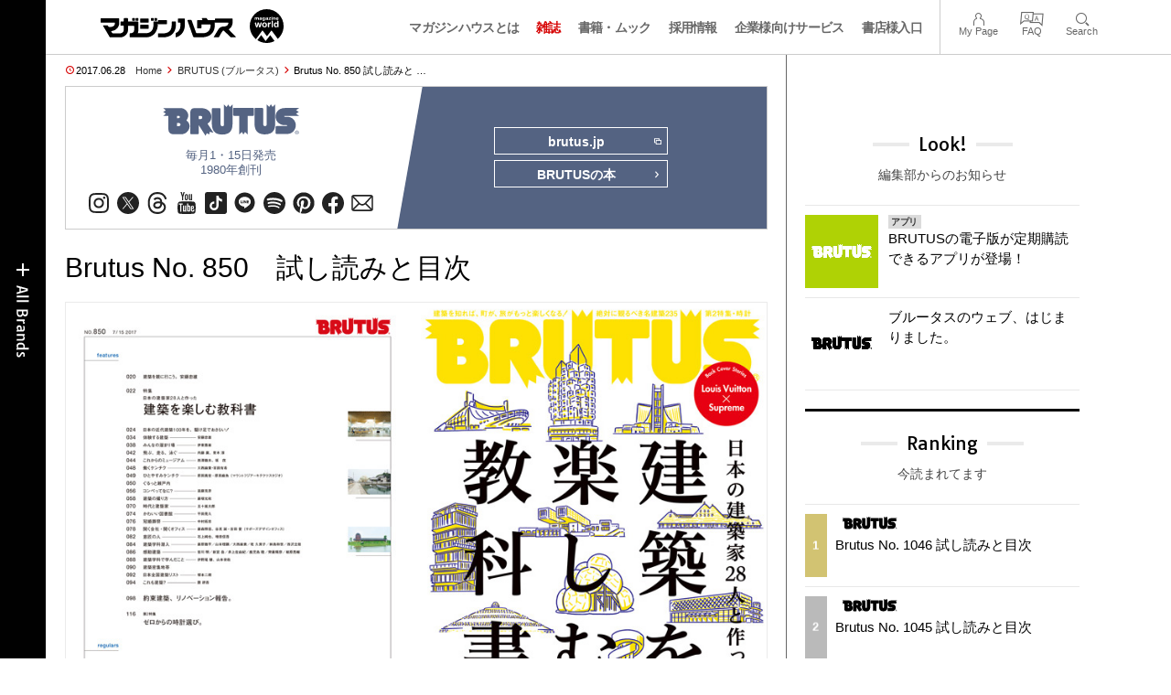

--- FILE ---
content_type: text/html; charset=UTF-8
request_url: https://magazineworld.jp/brutus/brutus-850/
body_size: 16630
content:
<!doctype html><html lang="ja"><head><meta charset="utf-8" /><meta name="viewport" content="width=device-width,initial-scale=1,minimum-scale=1,maximum-scale=1,user-scalable=no"><script>(function(w,d,s,l,i){w[l]=w[l]||[]; w[l].push({"gtm.start": new Date().getTime(),event:"gtm.js"}); var f=d.getElementsByTagName(s)[0],j=d.createElement(s),dl=l!="dataLayer"?"&l="+l:""; j.async=true; j.src="https://www.googletagmanager.com/gtm.js?id="+i+dl; f.parentNode.insertBefore(j,f);})(window,document,"script","dataLayer","GTM-5LFRN5P");</script><link rel="dns-prefetch" href="//www.googletagmanager.com"/><script async src="https://www.googletagmanager.com/gtag/js?id=G-7SQCWWNL20"></script><script> window.dataLayer = window.dataLayer || []; function gtag(){dataLayer.push(arguments);} gtag("js",new Date()); gtag("config","G-7SQCWWNL20"); const google_analytics_tracking_id="G-7SQCWWNL20"; </script><title>Brutus No. 850　試し読みと目次 | BRUTUS | マガジンワールド</title>
<link rel='dns-prefetch' href='//img.magazineworld.jp' />
<style id='classic-theme-styles-inline-css' type='text/css'>
/*! This file is auto-generated */
.wp-block-button__link{color:#fff;background-color:#32373c;border-radius:9999px;box-shadow:none;text-decoration:none;padding:calc(.667em + 2px) calc(1.333em + 2px);font-size:1.125em}.wp-block-file__button{background:#32373c;color:#fff;text-decoration:none}
/*# sourceURL=/wp-includes/css/classic-themes.min.css */
</style>
<link rel='stylesheet' id='pii-style-css' href='https://img.magazineworld.jp/css/style-1760280570.css' type='text/css' media='all' />
<link rel='stylesheet' id='dashicons-css' href='https://img.magazineworld.jp/core/fonts/dashicons.min.css' type='text/css' media='all' />
<link rel='stylesheet' id='google-webfonts-css' href='//fonts.googleapis.com/css?family=Tauri|Oswald:700|Questrial' type='text/css' media='all' />
<script type="text/javascript" src="https://img.magazineworld.jp/core/js/jquery.min.js" id="jquery-js"></script>
<script type="text/javascript" src="https://img.magazineworld.jp/core/js/swiper.min.js" id="swiper-js"></script>
<meta name="description" content="建築をもっと身近に楽しむための教科書を作りました。日本の建築家28人に話を聞き、名建築235件を紹介。旅行のついでに気になっていた建築を観に行ったり、銀座や表参 …" /><meta name="copyright" content="2026 by マガジンワールド"><meta name="robots" content="index, follow, noarchive"><meta name="robots" content="max-image-preview:large"><meta name="format-detection" content="telephone=no"><meta name="apple-mobile-web-app-capable" content="no"><meta name="apple-mobile-web-app-status-bar-style" content="black"><meta name="msapplication-config" content="none"/><meta name="viewport" content="width=device-width,initial-scale=1,minimum-scale=1,maximum-scale=1,user-scalable=no"><meta name="google" value="notranslate"><link rel="icon" type="image/png" href="https://img.magazineworld.jp/core/ico/favicon-16.png"><link rel="icon" type="image/svg+xml" href="https://img.magazineworld.jp/core/ico/favicon-16.svg"><link rel="apple-touch-icon" href="https://img.magazineworld.jp/core/ico/favicon-128.png"><link rel="mask-icon" href="https://img.magazineworld.jp/core/ico/favicon-16.svg" color="#161617"><meta name="theme-color" content="#161617"/><link rel="canonical" href="https://magazineworld.jp/brutus/brutus-850/" /><link rel="alternate" type="application/rss+xml" title="マガジンワールド" href="https://magazineworld.jp/feed/" /><meta property="og:url" content="https://magazineworld.jp/brutus/brutus-850/" /><meta property="og:title" content="Brutus No. 850　試し読みと目次" /><meta property="og:description" content="建築をもっと身近に楽しむための教科書を作りました。日本の建築家28人に話を聞き、名建築235件を紹介。旅行のついでに気になっていた建築を観に行ったり、銀座や表参 …" /><meta property="og:image" content="https://img.magazineworld.jp/2017/06/bu850-top.png" /><meta property="og:updated_time" content="1498669815" /><meta property="og:site_name" content="マガジンワールド" /><meta property="og:type" content="article" /><meta property="og:locale" content="ja_JP" /><meta name="twitter:card" content="summary_large_image" /><meta name="twitter:url" content="https://magazineworld.jp/brutus/brutus-850/" /><meta name="twitter:title" content="Brutus No. 850　試し読みと目次" /><meta name="twitter:description" content="建築をもっと身近に楽しむための教科書を作りました。日本の建築家28人に話を聞き、名建築235件を紹介。旅行のついでに気になっていた建築を観に行ったり、銀座や表参 …" /><meta name="twitter:image" content="https://img.magazineworld.jp/2017/06/bu850-top.png" /><meta name="twitter:site" content="@magazinehouse" /><meta name="twitter:widgets:csp" content="on" /><meta name="google-site-verification" content="IzyK1r9Ns3sJGdU-IV-MbUg-Y2hEZ8ZQhflj8N6bKDU" /><style type="text/css">.flexslider {max-width:900px; }</style><script type='text/javascript'> var ajaxurl = "https://magazineworld.jp/core/wp-admin/admin-ajax.php"; </script></head><body class="wp-singular single single-post postid-134087 brutus brutus-850"><noscript><iframe src="https://www.googletagmanager.com/ns.html?id=GTM-5LFRN5P" height="0" width="0" style="display:none;visibility:hidden"></iframe></noscript><header class="clearfix">
<div class="wrapper">
<h1 class="site-title"><a href="https://magazineworld.jp" rel="home">マガジンワールド</a></h1>

<nav class="menu-mobile"><ul class="mobile">
<li>
<a class="toggle-header-menu toggle-global-open" href="#"><span class="icon icon-plus"></span>All Brands</span></a>
<a class="toggle-header-menu toggle-global-close" href="#"><span class="icon icon-close-btn"></span></a>
</li>
<li>
<a class="toggle-faq-menu toggle-faq-open" href="#"><span class="icon icon-menu-btn"></span>Menu</span></a>
<a class="toggle-faq-menu toggle-faq-close" href="#"><span class="icon icon-close-btn"></span></a>
</li>
</ul></nav>

<nav class="header">
<ul class="header">
<li class="search-box"><form id="searchform" method="get" action="https://www.google.co.jp/search">
<input type="hidden" name="hl" value="ja">
<input type="hidden" name="num" value="50">
<input type="hidden" name="sitesearch" value="magazineworld.jp">
<input value="" name="q" type="text" id="s" maxlength="99" placeholder="Search">
<button name="submit" value="true"><span class="icon icon-search"></span></button>
</form></li>
<li id="menu-item-115596" class="info menu-item menu-item-type-post_type menu-item-object-page menu-item-115596"><a href="https://magazineworld.jp/info/" class="tracking" data-name="menu_click" data-event="header-global">マガジンハウスとは</a></li>
<li id="menu-item-116421" class="magazines menu-item menu-item-type-post_type menu-item-object-page menu-item-116421"><a href="https://magazineworld.jp/magazines/" class="tracking" data-name="menu_click" data-event="header-global">雑誌</a></li>
<li id="menu-item-114314" class="books menu-item menu-item-type-post_type menu-item-object-page menu-item-114314"><a href="https://magazineworld.jp/books/" class="tracking" data-name="menu_click" data-event="header-global">書籍・ムック</a></li>
<li id="menu-item-169185" class="menu-item menu-item-type-taxonomy menu-item-object-category menu-item-169185"><a href="https://magazineworld.jp/recruit/" class="tracking" data-name="menu_click" data-event="header-global">採用情報</a></li>
<li id="menu-item-125550" class="business menu-item menu-item-type-post_type menu-item-object-page menu-item-125550"><a href="https://magazineworld.jp/business/" class="tracking" data-name="menu_click" data-event="header-global">企業様向けサービス</a></li>
<li id="menu-item-114316" class="shoten menu-item menu-item-type-custom menu-item-object-custom menu-item-114316"><a href="https://shoten.magazineworld.jp" class="tracking" data-name="menu_click" data-event="header-global">書店様入口</a></li>
</ul>
<ul class="faq"><li class="readers"><a href="https://id.magazine.co.jp/mypage">My Page</a></li>
<li id="menu-item-209795" class="faq menu-item menu-item-type-post_type menu-item-object-page menu-item-209795"><a href="https://magazineworld.jp/info/faq/" class="tracking" data-name="menu_click" data-event="header-faq">FAQ</a></li>
<li id="menu-item-114319" class="toggle-search menu-item menu-item-type-custom menu-item-object-custom menu-item-114319"><a href="#" class="tracking" data-name="menu_click" data-event="header-faq">Search</a></li>
</ul>
</nav>
</div>

</header>

<nav class="search-box-wrapper clearfix">
<div class="search-box hide-on-tablet"><form id="searchform" method="get" action="https://www.google.co.jp/search">
<input type="hidden" name="hl" value="ja">
<input type="hidden" name="num" value="50">
<input type="hidden" name="sitesearch" value="magazineworld.jp">
<input value="" name="q" type="text" id="s" maxlength="99" placeholder="Search">
<button name="submit" value="true"><span class="icon icon-search"></span></button>
</form> </div>
</nav>

<main id="top">


<section class="wrapper">
<article>

<ul class="breadcrumb"><li class="date">2017.06.28</li><li class="home"><a href="https://magazineworld.jp/">Home</a></li><li><a href="https://magazineworld.jp/brutus/">BRUTUS (ブルータス)</a></li></li><li>Brutus No. 850 試し読みと …</li></ul><section class="category"><nav class="category-header"><summary class="hide">ポップカルチャーの総合誌</summary><h3 class="category"><a class="tracking" data-event="category-header" href="https://magazineworld.jp/brutus/"><img width="150" height="52" src="https://img.magazineworld.jp/core/img/brands/cat-brutus.svg" /></a></h3><small class="catchcopy c-brutus">毎月1・15日発売<br />1980年創刊</small><ul class="sns-links hide-on-tablet"><li><a class="instagram tracking" data-event="category-header" target="_blank" href="https://www.instagram.com/brutusmag/"><svg viewbox="0 0 24 24"><use href="https://magazineworld.jp/core/ico/svg-social.svg#instagram" /></use></svg></a></li><li><a class="twitter tracking" data-event="category-header" target="_blank" href="https://twitter.com/brutus_mag"><svg viewbox="0 0 24 24"><use href="https://magazineworld.jp/core/ico/svg-social.svg#twitter" /></use></svg></a></li><li><a class="threads tracking" data-event="category-header" target="_blank" href="https://www.threads.net/@brutusmag"><svg viewbox="0 0 24 24"><use href="https://magazineworld.jp/core/ico/svg-social.svg#threads" /></use></svg></a></li><li><a class="youtube tracking" data-event="category-header" target="_blank" href="https://www.youtube.com/@brutus6383/featured"><svg viewbox="0 0 24 24"><use href="https://magazineworld.jp/core/ico/svg-social.svg#youtube" /></use></svg></a></li><li><a class="tiktok tracking" data-event="category-header" target="_blank" href="https://www.tiktok.com/@brutusmagazine"><svg viewbox="0 0 24 24"><use href="https://magazineworld.jp/core/ico/svg-social.svg#tiktok" /></use></svg></a></li><li><a class="line tracking" data-event="category-header" target="_blank" href="https://page.line.me/026jefgy?openQrModal=true"><svg viewbox="0 0 24 24"><use href="https://magazineworld.jp/core/ico/svg-social.svg#line" /></use></svg></a></li><li><a class="spotify tracking" data-event="category-header" target="_blank" href="https://open.spotify.com/user/uthsnzycm946xv6i6216wezis"><svg viewbox="0 0 24 24"><use href="https://magazineworld.jp/core/ico/svg-social.svg#spotify" /></use></svg></a></li><li><a class="pinterest tracking" data-event="category-header" target="_blank" href="https://www.pinterest.jp/brutusmag/"><svg viewbox="0 0 24 24"><use href="https://magazineworld.jp/core/ico/svg-social.svg#pinterest" /></use></svg></a></li><li><a class="facebook tracking" data-event="category-header" target="_blank" href="https://www.facebook.com/brutusmagazine"><svg viewbox="0 0 24 24"><use href="https://magazineworld.jp/core/ico/svg-social.svg#facebook" /></use></svg></a></li><li><a class="newsletter tracking" data-event="category-header" target="_blank" href="https://id.magazine.co.jp"><svg viewbox="0 0 24 24"><use href="https://magazineworld.jp/core/ico/svg-social.svg#newsletter" /></use></svg></a></li></ul></nav><nav class="category-links bc-brutus"><ul class="site-links"><li><a class="tracking" data-event="category-header" href="https://brutus.jp">brutus.jp<i class="icon icon-blank"></i></a></li><li><a class="tracking" data-event="category-header" href="https://magazineworld.jp/brutus/books/">BRUTUSの本<i class="icon icon-arrow-right"></i></a></li></ul></nav></section><ul class="sns-links show-on-tablet"><li><a class="instagram tracking" data-event="category-header" target="_blank" href="https://www.instagram.com/brutusmag/"><svg viewbox="0 0 24 24"><use href="https://magazineworld.jp/core/ico/svg-social.svg#instagram" /></use></svg></a></li><li><a class="twitter tracking" data-event="category-header" target="_blank" href="https://twitter.com/brutus_mag"><svg viewbox="0 0 24 24"><use href="https://magazineworld.jp/core/ico/svg-social.svg#twitter" /></use></svg></a></li><li><a class="threads tracking" data-event="category-header" target="_blank" href="https://www.threads.net/@brutusmag"><svg viewbox="0 0 24 24"><use href="https://magazineworld.jp/core/ico/svg-social.svg#threads" /></use></svg></a></li><li><a class="youtube tracking" data-event="category-header" target="_blank" href="https://www.youtube.com/@brutus6383/featured"><svg viewbox="0 0 24 24"><use href="https://magazineworld.jp/core/ico/svg-social.svg#youtube" /></use></svg></a></li><li><a class="tiktok tracking" data-event="category-header" target="_blank" href="https://www.tiktok.com/@brutusmagazine"><svg viewbox="0 0 24 24"><use href="https://magazineworld.jp/core/ico/svg-social.svg#tiktok" /></use></svg></a></li><li><a class="line tracking" data-event="category-header" target="_blank" href="https://page.line.me/026jefgy?openQrModal=true"><svg viewbox="0 0 24 24"><use href="https://magazineworld.jp/core/ico/svg-social.svg#line" /></use></svg></a></li><li><a class="spotify tracking" data-event="category-header" target="_blank" href="https://open.spotify.com/user/uthsnzycm946xv6i6216wezis"><svg viewbox="0 0 24 24"><use href="https://magazineworld.jp/core/ico/svg-social.svg#spotify" /></use></svg></a></li><li><a class="pinterest tracking" data-event="category-header" target="_blank" href="https://www.pinterest.jp/brutusmag/"><svg viewbox="0 0 24 24"><use href="https://magazineworld.jp/core/ico/svg-social.svg#pinterest" /></use></svg></a></li><li><a class="facebook tracking" data-event="category-header" target="_blank" href="https://www.facebook.com/brutusmagazine"><svg viewbox="0 0 24 24"><use href="https://magazineworld.jp/core/ico/svg-social.svg#facebook" /></use></svg></a></li><li><a class="newsletter tracking" data-event="category-header" target="_blank" href="https://id.magazine.co.jp"><svg viewbox="0 0 24 24"><use href="https://magazineworld.jp/core/ico/svg-social.svg#newsletter" /></use></svg></a></li></ul>
<h1 class="the_title">Brutus No. 850　試し読みと目次</h1>
<div class="the_content"><section class="slider clearfix"><div class="swiper-container swiper-border swiper-preview"><ul class="swiper-wrapper">

<li class="swiper-slide"><img src="https://img.magazineworld.jp/2017/06/brutus850-05.jpg" width="900" height="620" /></li>
<li class="swiper-slide"><img src="https://img.magazineworld.jp/2017/06/brutus850-04.jpg" width="900" height="620" /></li>
<li class="swiper-slide"><img src="https://img.magazineworld.jp/2017/06/brutus850-03.jpg" width="900" height="620" /></li>
<li class="swiper-slide"><img src="https://img.magazineworld.jp/2017/06/brutus850-02.jpg" width="900" height="620" /></li>
<li class="swiper-slide"><img src="https://img.magazineworld.jp/2017/06/brutus850-01.jpg" width="900" height="620" /></li>
<li class="swiper-slide"><img src="https://img.magazineworld.jp/2017/06/brutus850-00.jpg" width="900" height="620" /></li>

</ul><div class="swiper-pagination"></div></div></section><script>var swiper = new Swiper(".swiper-preview", { initialSlide:5, slidesPerView: 1, speed:700, loop: true, spaceBetween: 0, grabCursor: true, keyboard: {enabled: true}, pagination: {el:".swiper-pagination", clickable: true,}, }); </script><div class="single-magazines-clone"></div><script type="text/javascript"> jQuery(document).ready(function ($) { var clone = $("section.magazines.single"); $(".single-magazines-clone").append(clone.clone()); clone.hide(); });</script><h5>建築をもっと身近に楽しむための教科書を作りました。日本の建築家28人に話を聞き、名建築235件を紹介。旅行のついでに気になっていた建築を観に行ったり、銀座や表参道など有名建築が密集しているエリアを意識して歩いたり。建築について知ると、日常がもっと楽しくなります。この一冊を持って、いざ、建築を巡る旅へ。</h5>
<h4 class="c-brutus first">No.850 CONTENTS</h4>
<div class="column-1">
<strong>features</strong>
<table class="mokuji">
<tr>
<th>020</th>
<td>
<span>建築を観に行こう。安藤忠雄</span>
</td>
</tr>
<tr>
<th>022</th>
<td>特集<br />
日本の建築家28人と作った<br />
<strong class="ft20">建築を楽しむ教科書</strong>
</td>
</tr>
<tr>
<th>024</th>
<td>
<span>日本の近代建築100年を、駆け足でおさらい！</span>
</td>
</tr>
<tr>
<th>034</th>
<td>
<span>体験する建築 &mdash;&mdash;安藤忠雄</span>
</td>
</tr>
<tr>
<th>038</th>
<td>
<span>みんなの溜まり場 &mdash;&mdash;伊東豊雄</span>
</td>
</tr>
<tr>
<th>042</th>
<td>
<span>飛ぶ、走る、泳ぐ &mdash;&mdash;内藤 廣、青木 淳</span>
</td>
</tr>
<tr>
<th>044</th>
<td>
<span>これからのミュージアム &mdash;&mdash;西澤徹夫、坂　茂</span>
</td>
</tr>
<tr>
<th>048</th>
<td>
<span>働くケンチク &mdash;&mdash;大西麻貴・百田有希</span>
</td>
</tr>
<tr>
<th>049</th>
<td>
<span>ひとやすみケンチク &mdash;&mdash;原田真宏・原田麻魚（マウントフジアーキテクツスタジオ）</span>
</td>
</tr>
<tr>
<th>050</th>
<td>
<span>ぐるっと瀬戸内</span>
</td>
</tr>
<tr>
<th>056</th>
<td>
<span>コンペってなに？ &mdash;&mdash;遠藤克彦</span>
</td>
</tr>
<tr>
<th>058</th>
<td>
<span>建築の撮り方 &mdash;&mdash;藤塚光政</span>
</td>
</tr>
<tr>
<th>070</th>
<td>
<span>時代と建築家 &mdash;&mdash;五十嵐太郎</span>
</td>
</tr>
<tr>
<th>074</th>
<td>
<span>かわいい図書館 &mdash;&mdash;平田晃久</span>
</td>
</tr>
<tr>
<th>076</th>
<td>
<span>冠婚葬祭 &mdash;&mdash;中村拓志</span>
</td>
</tr>
<tr>
<th>078</th>
<td>
<span>開く会社・開くオフィス &mdash;&mdash;藤森照信、谷尻 誠・吉田 愛（サポーズデザインオフィス）</span>
</td>
</tr>
<tr>
<th>082</th>
<td>
<span>意匠の人 &mdash;&mdash;石上純也、増田信吾</span>
</td>
</tr>
<tr>
<th>084</th>
<td>
<span>建築学科潜入 &mdash;&mdash;藤原徹平／山本理顕／大西麻貴／乾 久美子／妹島和世／西沢立衛</span>
</td>
</tr>
<tr>
<th>086</th>
<td>
<span>感動建築 &mdash;&mdash;皆川 明／新宮 岳／井上佐由紀／鹿児島 睦／齊藤輝彦／植原亮輔</span>
</td>
</tr>
<tr>
<th>088</th>
<td>
<span>建築学科で学んだこと &mdash;&mdash;伊野尾 慧、山本俊哉</span>
</td>
</tr>
<tr>
<th>090</th>
<td>
<span>建築密集地帯</span>
</td>
</tr>
<tr>
<th>092</th>
<td>
<span>日本全国建築リスト &mdash;&mdash;塚本二朗</span>
</td>
</tr>
<tr>
<th>094</th>
<td>
<span>これも建築？ &mdash;&mdash;隈 研吾</span>
</td>
</tr>
<tr>
<th>098</th>
<td>
<span class="strong">約束建築、リノベーション報告。</span>
</td>
</tr>
<tr>
<th>116</th>
<td>
<span class="ft12">第2特集</span><br />
<span class="strong">ゼロからの時計選び。</span>
</td>
</tr>
</table>
</div>
<div class="column-1">
<p><strong>regulars</strong></p>
<table class="mokuji">
<tr>
<th>009</th>
<td>
Et tu, Brute？ 「ケンダル・ジェンナー」ほか
</td>
</tr>
<tr>
<th>107</th>
<td>
Brutus Best Bets　新製品、ニューオープン情報
</td>
</tr>
<tr>
<th>140</th>
<td>
人間関係 569　写真／篠山紀信『驚異的普通』武 豊、小泉孝太郎
</td>
</tr>
<tr>
<th>142</th>
<td>
クルマのある風景　148 「フォルクスワーゲン up!」（撮影／徳永 彩）
</td>
</tr>
<tr>
<th>143</th>
<td>
BRUTUSCOPE 「エレノア・コッポラ」ほか
</td>
</tr>
<tr>
<th>152</th>
<td>
BRUT@STYLE 381　Vertical interval
</td>
</tr>
<tr>
<th>156</th>
<td>
グルマン温故知新 481　焼肉ケニヤ／Spice Bar コザブロ
</td>
</tr>
<tr>
<th>158</th>
<td>
みやげもん 255　のろま人形／次号予告
</td>
</tr>
<tr>
<th>069</th>
<td>
BRUTUS BACK ISSUES／定期購読募集
</td>
</tr>
</table>
</div>
<p><br class="clear"/></p>
</div>



<nav class="sns sns-share clearfix scroll-fade-in"><ul><li><h3 class="share">Share</h3></li><li class="facebook tracking"><a href="https://www.facebook.com/sharer/sharer.php?u=https%3A%2F%2Fmagazineworld.jp%2Fbrutus%2Fbrutus-850%2F" data-name="sns_share_click" data-event="sns-share-facebook" target="_blank"><svg viewbox="0 0 24 24"><use href="https://magazineworld.jp/core/ico/svg-social.svg#facebook" /></use></svg></a></li><li class="twitter tracking"><a href="https://twitter.com/intent/tweet?source=https%3A%2F%2Fmagazineworld.jp%2Fbrutus%2Fbrutus-850%2F&text=Brutus+No.+850%E3%80%80%E8%A9%A6%E3%81%97%E8%AA%AD%E3%81%BF%E3%81%A8%E7%9B%AE%E6%AC%A1+%7C+BRUTUS+%7C+%E3%83%9E%E3%82%AC%E3%82%B8%E3%83%B3%E3%83%AF%E3%83%BC%E3%83%AB%E3%83%89:%20https%3A%2F%2Fmagazineworld.jp%2Fbrutus%2Fbrutus-850%2F" data-name="sns_share_click" data-event="sns-share-facebook" target="_blank"><svg viewbox="0 0 24 24"><use href="https://magazineworld.jp/core/ico/svg-social.svg#twitter" /></use></svg></a></li></ul></nav></article><aside class="sidebar-clone show-on-tablet"><div class="look-clone"></div></aside><article><script type="text/javascript"> jQuery(document).ready(function ($) {$(".look-clone").append($("section.look").clone()); });</script><section class="related hide-more"><nav class="section-header"><a href="https://magazineworld.jp/brutus/"><h3 class="section">BRUTUS</h3><p class="subline">ブルータス</p></a></nav><ul class="list related"><li><a class="tracking list" data-event="related-posts" href="https://magazineworld.jp/brutus/brutus-1046/">Brutus No. 1046 試し読みと目次 <span class="date"> &mdash; 1週間前</span></a></li><li><a class="tracking list" data-event="related-posts" href="https://magazineworld.jp/brutus/brutus-next-1046/">Next Issue No. 1047 2026年2月2日 発売 <span class="date"> &mdash; 1週間前</span></a></li><li><a class="tracking list" data-event="related-posts" href="https://magazineworld.jp/brutus/brutus-1045/">Brutus No. 1045 試し読みと目次 <span class="date"> &mdash; 2025.12.13</span></a></li><li><a class="tracking list" data-event="related-posts" href="https://magazineworld.jp/brutus/brutus-next-1045/">Next Issue No. 1046 2026年1月13日 発売 <span class="date"> &mdash; 2025.12.13</span></a></li><li><a class="tracking list" data-event="related-posts" href="https://magazineworld.jp/brutus/brutus-1044/">Brutus No. 1044 試し読みと目次 <span class="date"> &mdash; 2025.11.29</span></a></li><li><a class="tracking list" data-event="related-posts" href="https://magazineworld.jp/brutus/brutus-next-1044/">Next Issue No. 1045 2025年12月15日 発売 <span class="date"> &mdash; 2025.11.29</span></a></li><li><a class="tracking list" data-event="related-posts" href="https://magazineworld.jp/brutus/brutus-1043/">Brutus No. 1043 試し読みと目次 <span class="date"> &mdash; 2025.11.15</span></a></li><li><a class="tracking list" data-event="related-posts" href="https://magazineworld.jp/brutus/brutus-next-1043/">Next Issue No. 1044 2025年12月1日 発売 <span class="date"> &mdash; 2025.11.15</span></a></li><li><a class="tracking list" data-event="related-posts" href="https://magazineworld.jp/brutus/brutus-1042/">Brutus No. 1042 試し読みと目次 <span class="date"> &mdash; 2025.11.02</span></a></li><li><a class="tracking list" data-event="related-posts" href="https://magazineworld.jp/brutus/brutus-next-1042/">Next Issue No. 1043 2025年11月17日 発売 <span class="date"> &mdash; 2025.11.02</span></a></li><li><a class="tracking list" data-event="related-posts" href="https://magazineworld.jp/brutus/brutus-1041/">Brutus No. 1041 試し読みと目次 <span class="date"> &mdash; 2025.10.13</span></a></li><li><a class="tracking list" data-event="related-posts" href="https://magazineworld.jp/brutus/brutus-next-1041/">Next Issue No. 1042 2025年11月4日 発売 <span class="date"> &mdash; 2025.10.13</span></a></li><li><a class="tracking list" data-event="related-posts" href="https://magazineworld.jp/brutus/brutus-1040/">Brutus No. 1040 試し読みと目次 <span class="date"> &mdash; 2025.09.29</span></a></li><li><a class="tracking list" data-event="related-posts" href="https://magazineworld.jp/brutus/brutus-next-1040/">Next Issue No. 1041 2025年10月15日 発売 <span class="date"> &mdash; 2025.09.29</span></a></li><li><a class="tracking list" data-event="related-posts" href="https://magazineworld.jp/brutus/brutus-1039/">Brutus No. 1039 試し読みと目次 <span class="date"> &mdash; 2025.09.14</span></a></li><li><a class="tracking list" data-event="related-posts" href="https://magazineworld.jp/brutus/brutus-next-1039/">Next Issue No. 1040 2025年10月1日 発売 <span class="date"> &mdash; 2025.09.14</span></a></li><li><a class="tracking list" data-event="related-posts" href="https://magazineworld.jp/brutus/brutus-1038/">Brutus No. 1038 試し読みと目次 <span class="date"> &mdash; 2025.08.30</span></a></li><li><a class="tracking list" data-event="related-posts" href="https://magazineworld.jp/brutus/brutus-next-1038/">Next Issue No. 1039 2025年9月16日 発売 <span class="date"> &mdash; 2025.08.30</span></a></li><li><a class="tracking list" data-event="related-posts" href="https://magazineworld.jp/brutus/brutus-1037/">Brutus No. 1037 試し読みと目次 <span class="date"> &mdash; 2025.08.14</span></a></li><li><a class="tracking list" data-event="related-posts" href="https://magazineworld.jp/brutus/brutus-next-1037/">Next Issue No. 1038 2025年9月1日 発売 <span class="date"> &mdash; 2025.08.14</span></a></li><li><a class="tracking list" data-event="related-posts" href="https://magazineworld.jp/brutus/brutus-1036/">Brutus No. 1036 試し読みと目次 <span class="date"> &mdash; 2025.07.30</span></a></li><li><a class="tracking list" data-event="related-posts" href="https://magazineworld.jp/brutus/brutus-next-1036/">Next Issue No. 1037 2025年8月16日 発売 <span class="date"> &mdash; 2025.07.30</span></a></li><li><a class="tracking list" data-event="related-posts" href="https://magazineworld.jp/brutus/brutus-1035/">Brutus No. 1035 試し読みと目次 <span class="date"> &mdash; 2025.07.13</span></a></li><li><a class="tracking list" data-event="related-posts" href="https://magazineworld.jp/brutus/brutus-next-1035/">Next Issue No. 1036 2025年8月1日 発売 <span class="date"> &mdash; 2025.07.13</span></a></li><li><a class="tracking list" data-event="related-posts" href="https://magazineworld.jp/brutus/brutus-1034/">Brutus No. 1034 試し読みと目次 <span class="date"> &mdash; 2025.06.29</span></a></li><li><a class="tracking list" data-event="related-posts" href="https://magazineworld.jp/brutus/brutus-next-1034/">Next Issue No. 1035 2025年7月15日 発売 <span class="date"> &mdash; 2025.06.29</span></a></li><li><a class="tracking list" data-event="related-posts" href="https://magazineworld.jp/brutus/brutus-1033/">Brutus No. 1033 試し読みと目次 <span class="date"> &mdash; 2025.06.14</span></a></li><li><a class="tracking list" data-event="related-posts" href="https://magazineworld.jp/brutus/brutus-next-1033/">Next Issue No. 1034 2025年7月1日 発売 <span class="date"> &mdash; 2025.06.14</span></a></li><li><a class="tracking list" data-event="related-posts" href="https://magazineworld.jp/brutus/brutus-1032/">Brutus No. 1032 試し読みと目次 <span class="date"> &mdash; 2025.05.31</span></a></li><li><a class="tracking list" data-event="related-posts" href="https://magazineworld.jp/brutus/brutus-next-1032/">Next Issue No. 1033 2025年6月16日 発売 <span class="date"> &mdash; 2025.05.31</span></a></li><li><a class="tracking list" data-event="related-posts" href="https://magazineworld.jp/brutus/brutus-1031/">Brutus No. 1031 試し読みと目次 <span class="date"> &mdash; 2025.05.13</span></a></li><li><a class="tracking list" data-event="related-posts" href="https://magazineworld.jp/brutus/brutus-next-1031/">Next Issue No. 1032 2025年6月2日 発売 <span class="date"> &mdash; 2025.05.13</span></a></li><li><a class="tracking list" data-event="related-posts" href="https://magazineworld.jp/brutus/brutus-1030/">Brutus No. 1030 試し読みと目次 <span class="date"> &mdash; 2025.04.29</span></a></li><li><a class="tracking list" data-event="related-posts" href="https://magazineworld.jp/brutus/brutus-next-1030/">Next Issue No. 1031 2025年5月15日 発売 <span class="date"> &mdash; 2025.04.29</span></a></li><li><a class="tracking list" data-event="related-posts" href="https://magazineworld.jp/brutus/brutus-1029/">Brutus No. 1029 試し読みと目次 <span class="date"> &mdash; 2025.04.13</span></a></li><li><a class="tracking list" data-event="related-posts" href="https://magazineworld.jp/brutus/brutus-next-1029/">Next Issue No. 1030 2025年5月1日 発売 <span class="date"> &mdash; 2025.04.13</span></a></li><li><a class="tracking list" data-event="related-posts" href="https://magazineworld.jp/brutus/brutus-1028/">Brutus No. 1028 試し読みと目次 <span class="date"> &mdash; 2025.03.30</span></a></li><li><a class="tracking list" data-event="related-posts" href="https://magazineworld.jp/brutus/brutus-next-1028/">Next Issue No. 1029 2025年4月15日 発売 <span class="date"> &mdash; 2025.03.30</span></a></li><li><a class="tracking list" data-event="related-posts" href="https://magazineworld.jp/brutus/brutus-1027/">Brutus No. 1027 試し読みと目次 <span class="date"> &mdash; 2025.03.15</span></a></li><li><a class="tracking list" data-event="related-posts" href="https://magazineworld.jp/brutus/brutus-next-1027/">Next Issue No. 1028 2025年4月1日 発売 <span class="date"> &mdash; 2025.03.15</span></a></li><li><a class="tracking list" data-event="related-posts" href="https://magazineworld.jp/brutus/brutus-1026/">Brutus No. 1026 試し読みと目次 <span class="date"> &mdash; 2025.02.27</span></a></li><li><a class="tracking list" data-event="related-posts" href="https://magazineworld.jp/brutus/brutus-next-1026/">Next Issue No. 1027 2025年3月17日 発売 <span class="date"> &mdash; 2025.02.27</span></a></li><li><a class="tracking list" data-event="related-posts" href="https://magazineworld.jp/brutus/brutus-1025/">Brutus No. 1025 試し読みと目次 <span class="date"> &mdash; 2025.02.13</span></a></li><li><a class="tracking list" data-event="related-posts" href="https://magazineworld.jp/brutus/brutus-next-1025/">Next Issue No. 1026 2025年3月1日 発売 <span class="date"> &mdash; 2025.02.13</span></a></li><li><a class="tracking list" data-event="related-posts" href="https://magazineworld.jp/brutus/brutus-1024/">Brutus No. 1024 試し読みと目次 <span class="date"> &mdash; 2025.02.01</span></a></li><li><a class="tracking list" data-event="related-posts" href="https://magazineworld.jp/brutus/brutus-next-1024/">Next Issue No. 1025 2025年2月15日 発売 <span class="date"> &mdash; 2025.02.01</span></a></li><li><a class="tracking list" data-event="related-posts" href="https://magazineworld.jp/brutus/brutus-1023/">Brutus No. 1023 試し読みと目次 <span class="date"> &mdash; 2025.01.08</span></a></li><li><a class="tracking list" data-event="related-posts" href="https://magazineworld.jp/brutus/brutus-next-1023/">Next Issue No. 1024 2025年2月3日 発売 <span class="date"> &mdash; 2025.01.08</span></a></li><li><a class="tracking list" data-event="related-posts" href="https://magazineworld.jp/brutus/brutus-1022/">Brutus No. 1022 試し読みと目次 <span class="date"> &mdash; 2024.12.14</span></a></li><li><a class="tracking list" data-event="related-posts" href="https://magazineworld.jp/brutus/brutus-next-1022/">Next Issue No. 1023 2025年1月10日 発売 <span class="date"> &mdash; 2024.12.14</span></a></li><li><a class="tracking list" data-event="related-posts" href="https://magazineworld.jp/brutus/brutus-1021/">Brutus No. 1021 試し読みと目次 <span class="date"> &mdash; 2024.11.30</span></a></li><li><a class="tracking list" data-event="related-posts" href="https://magazineworld.jp/brutus/brutus-next-1021/">Next Issue No. 1022 2024年12月16日 発売 <span class="date"> &mdash; 2024.11.30</span></a></li><li><a class="tracking list" data-event="related-posts" href="https://magazineworld.jp/brutus/brutus-1020/">Brutus No. 1020 試し読みと目次 <span class="date"> &mdash; 2024.11.13</span></a></li><li><a class="tracking list" data-event="related-posts" href="https://magazineworld.jp/brutus/brutus-next-1020/">Next Issue No. 1021 2024年12月2日 発売 <span class="date"> &mdash; 2024.11.13</span></a></li><li><a class="tracking list" data-event="related-posts" href="https://magazineworld.jp/brutus/brutus-1019/">Brutus No. 1019 試し読みと目次 <span class="date"> &mdash; 2024.10.30</span></a></li><li><a class="tracking list" data-event="related-posts" href="https://magazineworld.jp/brutus/brutus-next-1019/">Next Issue No. 1020 2024年11月15日 発売 <span class="date"> &mdash; 2024.10.30</span></a></li><li><a class="tracking list" data-event="related-posts" href="https://magazineworld.jp/brutus/brutus-1018/">Brutus No. 1018 試し読みと目次 <span class="date"> &mdash; 2024.10.13</span></a></li><li><a class="tracking list" data-event="related-posts" href="https://magazineworld.jp/brutus/brutus-next-1018/">Next Issue No. 1019 2024年11月1日 発売 <span class="date"> &mdash; 2024.10.13</span></a></li><li><a class="tracking list" data-event="related-posts" href="https://magazineworld.jp/brutus/brutus-1017/">Brutus No. 1017 試し読みと目次 <span class="date"> &mdash; 2024.09.29</span></a></li><li><a class="tracking list" data-event="related-posts" href="https://magazineworld.jp/brutus/brutus-next-1017/">Next Issue No. 1018 2024年10月15日 発売 <span class="date"> &mdash; 2024.09.29</span></a></li><li><a class="tracking list" data-event="related-posts" href="https://magazineworld.jp/brutus/brutus-1016/">Brutus No. 1016 試し読みと目次 <span class="date"> &mdash; 2024.09.15</span></a></li><li><a class="tracking list" data-event="related-posts" href="https://magazineworld.jp/brutus/brutus-next-1016/">Next Issue No. 1017 2024年10月1日 発売 <span class="date"> &mdash; 2024.09.15</span></a></li><li><a class="tracking list" data-event="related-posts" href="https://magazineworld.jp/brutus/brutus-1015/">Brutus No. 1015 試し読みと目次 <span class="date"> &mdash; 2024.08.31</span></a></li><li><a class="tracking list" data-event="related-posts" href="https://magazineworld.jp/brutus/brutus-next-1015/">Next Issue No. 1016 2024年9月17日 発売 <span class="date"> &mdash; 2024.08.31</span></a></li><li><a class="tracking list" data-event="related-posts" href="https://magazineworld.jp/brutus/brutus-1014/">Brutus No. 1014 試し読みと目次 <span class="date"> &mdash; 2024.08.14</span></a></li><li><a class="tracking list" data-event="related-posts" href="https://magazineworld.jp/brutus/brutus-next-1014/">Next Issue No. 1015 2024年9月2日 発売 <span class="date"> &mdash; 2024.08.14</span></a></li><li><a class="tracking list" data-event="related-posts" href="https://magazineworld.jp/brutus/brutus-1013/">Brutus No. 1013 試し読みと目次 <span class="date"> &mdash; 2024.07.30</span></a></li><li><a class="tracking list" data-event="related-posts" href="https://magazineworld.jp/brutus/brutus-next-1013/">Next Issue No. 1014 2024年8月16日 発売 <span class="date"> &mdash; 2024.07.30</span></a></li><li><a class="tracking list" data-event="related-posts" href="https://magazineworld.jp/brutus/brutus-1012/">Brutus No. 1012 試し読みと目次 <span class="date"> &mdash; 2024.07.14</span></a></li><li><a class="tracking list" data-event="related-posts" href="https://magazineworld.jp/brutus/brutus-next-1012/">Next Issue No. 1013 2024年8月1日 発売 <span class="date"> &mdash; 2024.07.14</span></a></li><li><a class="tracking list" data-event="related-posts" href="https://magazineworld.jp/brutus/brutus-1011/">Brutus No. 1011 試し読みと目次 <span class="date"> &mdash; 2024.06.29</span></a></li><li><a class="tracking list" data-event="related-posts" href="https://magazineworld.jp/brutus/brutus-next-1011/">Next Issue No. 1012 2024年7月16日 発売 <span class="date"> &mdash; 2024.06.29</span></a></li><li><a class="tracking list" data-event="related-posts" href="https://magazineworld.jp/brutus/brutus-1010/">Brutus No. 1010 試し読みと目次 <span class="date"> &mdash; 2024.06.15</span></a></li><li><a class="tracking list" data-event="related-posts" href="https://magazineworld.jp/brutus/brutus-next-1010/">Next Issue No. 1011 2024年7月1日 発売 <span class="date"> &mdash; 2024.06.15</span></a></li><li><a class="tracking list" data-event="related-posts" href="https://magazineworld.jp/brutus/brutus-1009/">Brutus No. 1009 試し読みと目次 <span class="date"> &mdash; 2024.06.01</span></a></li><li><a class="tracking list" data-event="related-posts" href="https://magazineworld.jp/brutus/brutus-next-1009/">Next Issue No. 1010 2024年6月17日 発売 <span class="date"> &mdash; 2024.06.01</span></a></li><li><a class="tracking list" data-event="related-posts" href="https://magazineworld.jp/brutus/brutus-1008/">Brutus No. 1008 試し読みと目次 <span class="date"> &mdash; 2024.05.13</span></a></li><li><a class="tracking list" data-event="related-posts" href="https://magazineworld.jp/brutus/brutus-next-1008/">Next Issue No. 1009 2024年6月3日 発売 <span class="date"> &mdash; 2024.05.13</span></a></li><li><a class="tracking list" data-event="related-posts" href="https://magazineworld.jp/brutus/brutus-1007/">Brutus No. 1007 試し読みと目次 <span class="date"> &mdash; 2024.04.29</span></a></li><li><a class="tracking list" data-event="related-posts" href="https://magazineworld.jp/brutus/brutus-next-1007/">Next Issue No. 1008 2024年5月15日 発売 <span class="date"> &mdash; 2024.04.29</span></a></li><li><a class="tracking list" data-event="related-posts" href="https://magazineworld.jp/brutus/brutus-1006/">Brutus No. 1006 試し読みと目次 <span class="date"> &mdash; 2024.04.13</span></a></li><li><a class="tracking list" data-event="related-posts" href="https://magazineworld.jp/brutus/brutus-next-1006/">Next Issue No. 1007 2024年5月1日 発売 <span class="date"> &mdash; 2024.04.13</span></a></li><li><a class="tracking list" data-event="related-posts" href="https://magazineworld.jp/brutus/brutus-1005/">Brutus No. 1005 試し読みと目次 <span class="date"> &mdash; 2024.03.30</span></a></li><li><a class="tracking list" data-event="related-posts" href="https://magazineworld.jp/brutus/brutus-next-1005/">Next Issue No. 1006 2024年4月15日 発売 <span class="date"> &mdash; 2024.03.30</span></a></li><li><a class="tracking list" data-event="related-posts" href="https://magazineworld.jp/brutus/brutus-1004/">Brutus No. 1004 試し読みと目次 <span class="date"> &mdash; 2024.03.13</span></a></li><li><a class="tracking list" data-event="related-posts" href="https://magazineworld.jp/brutus/brutus-next-1004/">Next Issue No. 1005 2024年4月1日 発売 <span class="date"> &mdash; 2024.03.13</span></a></li><li><a class="tracking list" data-event="related-posts" href="https://magazineworld.jp/brutus/brutus-1003/">Brutus No. 1003 試し読みと目次 <span class="date"> &mdash; 2024.02.28</span></a></li><li><a class="tracking list" data-event="related-posts" href="https://magazineworld.jp/brutus/brutus-next-1003/">Next Issue No. 1004 2024年3月15日 発売 <span class="date"> &mdash; 2024.02.28</span></a></li><li><a class="tracking list" data-event="related-posts" href="https://magazineworld.jp/brutus/brutus-1002/">Brutus No. 1002 試し読みと目次 <span class="date"> &mdash; 2024.02.13</span></a></li><li><a class="tracking list" data-event="related-posts" href="https://magazineworld.jp/brutus/brutus-next-1002/">Next Issue No. 1003 2024年3月1日 発売 <span class="date"> &mdash; 2024.02.13</span></a></li><li><a class="tracking list" data-event="related-posts" href="https://magazineworld.jp/brutus/brutus-1001/">Brutus No. 1001 試し読みと目次 <span class="date"> &mdash; 2024.01.30</span></a></li><li><a class="tracking list" data-event="related-posts" href="https://magazineworld.jp/brutus/brutus-next-1001/">Next Issue No. 1002 2024年2月15日 発売 <span class="date"> &mdash; 2024.01.30</span></a></li><li><a class="tracking list" data-event="related-posts" href="https://magazineworld.jp/brutus/brutus-1000/">Brutus No. 1000 試し読みと目次 <span class="date"> &mdash; 2024.01.09</span></a></li><li><a class="tracking list" data-event="related-posts" href="https://magazineworld.jp/brutus/brutus-next-1000/">Next Issue No. 1001 2024年2月1日 発売 <span class="date"> &mdash; 2024.01.09</span></a></li><li><a class="tracking list" data-event="related-posts" href="https://magazineworld.jp/brutus/brutus-999/">Brutus No. 999 試し読みと目次 <span class="date"> &mdash; 2023.12.13</span></a></li><li><a class="tracking list" data-event="related-posts" href="https://magazineworld.jp/brutus/brutus-next-999/">Next Issue No. 1000 2024年1月11日 発売 <span class="date"> &mdash; 2023.12.13</span></a></li><li><a class="tracking list" data-event="related-posts" href="https://magazineworld.jp/brutus/brutus-998/">Brutus No. 998 試し読みと目次 <span class="date"> &mdash; 2023.11.29</span></a></li><li><a class="tracking list" data-event="related-posts" href="https://magazineworld.jp/brutus/brutus-next-998/">Next Issue No. 999 2023年12月15日 発売 <span class="date"> &mdash; 2023.11.29</span></a></li><li><a class="tracking list" data-event="related-posts" href="https://magazineworld.jp/brutus/brutus-997/">Brutus No. 997 試し読みと目次 <span class="date"> &mdash; 2023.11.13</span></a></li><li><a class="tracking list" data-event="related-posts" href="https://magazineworld.jp/brutus/brutus-next-997/">Next Issue No. 998 2023年12月1日 発売 <span class="date"> &mdash; 2023.11.13</span></a></li><li><a class="tracking list" data-event="related-posts" href="https://magazineworld.jp/brutus/brutus-996/">Brutus No. 996 試し読みと目次 <span class="date"> &mdash; 2023.10.30</span></a></li><li><a class="tracking list" data-event="related-posts" href="https://magazineworld.jp/brutus/brutus-next-996/">Next Issue No. 997 2023年11月15日 発売 <span class="date"> &mdash; 2023.10.30</span></a></li><li><a class="tracking list" data-event="related-posts" href="https://magazineworld.jp/brutus/brutus-995/">Brutus No. 995 試し読みと目次 <span class="date"> &mdash; 2023.10.14</span></a></li><li><a class="tracking list" data-event="related-posts" href="https://magazineworld.jp/brutus/brutus-next-995/">Next Issue No. 996 2023年11月1日 発売 <span class="date"> &mdash; 2023.10.14</span></a></li><li><a class="tracking list" data-event="related-posts" href="https://magazineworld.jp/brutus/brutus-994/">Brutus No. 994 試し読みと目次 <span class="date"> &mdash; 2023.09.30</span></a></li><li><a class="tracking list" data-event="related-posts" href="https://magazineworld.jp/brutus/brutus-next-994/">Next Issue No. 995 2023年10月16日 発売 <span class="date"> &mdash; 2023.09.30</span></a></li><li><a class="tracking list" data-event="related-posts" href="https://magazineworld.jp/brutus/brutus-993/">Brutus No. 993 試し読みと目次 <span class="date"> &mdash; 2023.09.13</span></a></li><li><a class="tracking list" data-event="related-posts" href="https://magazineworld.jp/brutus/brutus-next-993/">Next Issue No. 994 2023年10月2日 発売 <span class="date"> &mdash; 2023.09.13</span></a></li><li><a class="tracking list" data-event="related-posts" href="https://magazineworld.jp/brutus/brutus-992/">Brutus No. 992 試し読みと目次 <span class="date"> &mdash; 2023.08.30</span></a></li><li><a class="tracking list" data-event="related-posts" href="https://magazineworld.jp/brutus/brutus-next-992/">Next Issue No. 993 2023年9月15日 発売 <span class="date"> &mdash; 2023.08.30</span></a></li><li><a class="tracking list" data-event="related-posts" href="https://magazineworld.jp/brutus/brutus-991/">Brutus No. 991 試し読みと目次 <span class="date"> &mdash; 2023.08.14</span></a></li><li><a class="tracking list" data-event="related-posts" href="https://magazineworld.jp/brutus/brutus-next-991/">Next Issue No. 992 2023年9月1日 発売 <span class="date"> &mdash; 2023.08.14</span></a></li><li><a class="tracking list" data-event="related-posts" href="https://magazineworld.jp/brutus/brutus-990/">Brutus No. 990 試し読みと目次 <span class="date"> &mdash; 2023.07.30</span></a></li><li><a class="tracking list" data-event="related-posts" href="https://magazineworld.jp/brutus/brutus-next-990/">Next Issue No. 991 2023年8月16日 発売 <span class="date"> &mdash; 2023.07.30</span></a></li><li><a class="tracking list" data-event="related-posts" href="https://magazineworld.jp/brutus/brutus-989/">Brutus No. 989 試し読みと目次 <span class="date"> &mdash; 2023.07.16</span></a></li><li><a class="tracking list" data-event="related-posts" href="https://magazineworld.jp/brutus/brutus-next-989/">Next Issue No. 990 2023年8月1日 発売 <span class="date"> &mdash; 2023.07.16</span></a></li><li><a class="tracking list" data-event="related-posts" href="https://magazineworld.jp/brutus/brutus-988/">Brutus No. 988 試し読みと目次 <span class="date"> &mdash; 2023.07.01</span></a></li><li><a class="tracking list" data-event="related-posts" href="https://magazineworld.jp/brutus/brutus-next-988/">Next Issue No. 989 2023年7月18日 発売 <span class="date"> &mdash; 2023.07.01</span></a></li><li><a class="tracking list" data-event="related-posts" href="https://magazineworld.jp/brutus/brutus-987/">Brutus No. 987 試し読みと目次 <span class="date"> &mdash; 2023.06.13</span></a></li><li><a class="tracking list" data-event="related-posts" href="https://magazineworld.jp/brutus/brutus-next-987/">Next Issue No. 988 2023年7月3日 発売 <span class="date"> &mdash; 2023.06.13</span></a></li><li><a class="tracking list" data-event="related-posts" href="https://magazineworld.jp/brutus/brutus-986/">Brutus No. 986 試し読みと目次 <span class="date"> &mdash; 2023.05.30</span></a></li><li><a class="tracking list" data-event="related-posts" href="https://magazineworld.jp/brutus/brutus-next-986/">Next Issue No. 987 2023年6月15日 発売 <span class="date"> &mdash; 2023.05.30</span></a></li><li><a class="tracking list" data-event="related-posts" href="https://magazineworld.jp/brutus/brutus-985/">Brutus No. 985 試し読みと目次 <span class="date"> &mdash; 2023.05.13</span></a></li><li><a class="tracking list" data-event="related-posts" href="https://magazineworld.jp/brutus/brutus-next-985/">Next Issue No. 986 2023年6月1日 発売 <span class="date"> &mdash; 2023.05.13</span></a></li><li><a class="tracking list" data-event="related-posts" href="https://magazineworld.jp/brutus/brutus-984/">Brutus No. 984 試し読みと目次 <span class="date"> &mdash; 2023.04.29</span></a></li><li><a class="tracking list" data-event="related-posts" href="https://magazineworld.jp/brutus/brutus-next-984/">Next Issue No. 985 2023年5月15日 発売 <span class="date"> &mdash; 2023.04.29</span></a></li><li><a class="tracking list" data-event="related-posts" href="https://magazineworld.jp/brutus/brutus-983/">Brutus No. 983 試し読みと目次 <span class="date"> &mdash; 2023.04.12</span></a></li><li><a class="tracking list" data-event="related-posts" href="https://magazineworld.jp/brutus/brutus-next-983/">Next Issue No. 984 2023年5月1日 発売 <span class="date"> &mdash; 2023.04.12</span></a></li><li><a class="tracking list" data-event="related-posts" href="https://magazineworld.jp/brutus/brutus-982/">Brutus No. 982 試し読みと目次 <span class="date"> &mdash; 2023.03.30</span></a></li><li><a class="tracking list" data-event="related-posts" href="https://magazineworld.jp/brutus/brutus-next-982/">Next Issue No. 983 2023年4月14日 発売 <span class="date"> &mdash; 2023.03.30</span></a></li><li><a class="tracking list" data-event="related-posts" href="https://magazineworld.jp/brutus/brutus-981/">Brutus No. 981 試し読みと目次 <span class="date"> &mdash; 2023.03.13</span></a></li><li><a class="tracking list" data-event="related-posts" href="https://magazineworld.jp/brutus/brutus-next-981/">Next Issue No. 982 2023年4月1日 発売 <span class="date"> &mdash; 2023.03.13</span></a></li><li><a class="tracking list" data-event="related-posts" href="https://magazineworld.jp/brutus/brutus-980/">Brutus No. 980 試し読みと目次 <span class="date"> &mdash; 2023.02.27</span></a></li><li><a class="tracking list" data-event="related-posts" href="https://magazineworld.jp/brutus/brutus-next-980/">Next Issue No. 981 2023年3月15日 発売 <span class="date"> &mdash; 2023.02.27</span></a></li><li><a class="tracking list" data-event="related-posts" href="https://magazineworld.jp/brutus/brutus-979/">Brutus No. 979 試し読みと目次 <span class="date"> &mdash; 2023.02.13</span></a></li><li><a class="tracking list" data-event="related-posts" href="https://magazineworld.jp/brutus/brutus-next-979/">Next Issue No. 980 2023年3月1日 発売 <span class="date"> &mdash; 2023.02.13</span></a></li><li><a class="tracking list" data-event="related-posts" href="https://magazineworld.jp/brutus/brutus-978/">Brutus No. 978 試し読みと目次 <span class="date"> &mdash; 2023.01.30</span></a></li><li><a class="tracking list" data-event="related-posts" href="https://magazineworld.jp/brutus/brutus-next-978/">Next Issue No. 979 2023年2月15日 発売 <span class="date"> &mdash; 2023.01.30</span></a></li><li><a class="tracking list" data-event="related-posts" href="https://magazineworld.jp/brutus/brutus-977/">Brutus No. 977 試し読みと目次 <span class="date"> &mdash; 2023.01.10</span></a></li><li><a class="tracking list" data-event="related-posts" href="https://magazineworld.jp/brutus/brutus-next-977/">Next Issue No. 978 2023年2月1日 発売 <span class="date"> &mdash; 2023.01.10</span></a></li><li><a class="tracking list" data-event="related-posts" href="https://magazineworld.jp/brutus/brutus-976/">Brutus No. 976 試し読みと目次 <span class="date"> &mdash; 2022.12.13</span></a></li><li><a class="tracking list" data-event="related-posts" href="https://magazineworld.jp/brutus/brutus-next-976/">Next Issue No. 977 2023年1月12日 発売 <span class="date"> &mdash; 2022.12.13</span></a></li><li><a class="tracking list" data-event="related-posts" href="https://magazineworld.jp/brutus/brutus-975/">Brutus No. 975 試し読みと目次 <span class="date"> &mdash; 2022.11.29</span></a></li><li><a class="tracking list" data-event="related-posts" href="https://magazineworld.jp/brutus/brutus-next-975/">Next Issue No. 976 2022年12月15日 発売 <span class="date"> &mdash; 2022.11.29</span></a></li><li><a class="tracking list" data-event="related-posts" href="https://magazineworld.jp/brutus/brutus-974/">Brutus No. 974 試し読みと目次 <span class="date"> &mdash; 2022.11.13</span></a></li><li><a class="tracking list" data-event="related-posts" href="https://magazineworld.jp/brutus/brutus-next-974/">Next Issue No. 975 2022年12月1日 発売 <span class="date"> &mdash; 2022.11.13</span></a></li><li><a class="tracking list" data-event="related-posts" href="https://magazineworld.jp/brutus/brutus-973/">Brutus No. 973 試し読みと目次 <span class="date"> &mdash; 2022.10.30</span></a></li><li><a class="tracking list" data-event="related-posts" href="https://magazineworld.jp/brutus/brutus-next-973/">Next Issue No. 974 2022年11月15日 発売 <span class="date"> &mdash; 2022.10.30</span></a></li><li><a class="tracking list" data-event="related-posts" href="https://magazineworld.jp/brutus/brutus-972/">Brutus No. 972 試し読みと目次 <span class="date"> &mdash; 2022.10.15</span></a></li><li><a class="tracking list" data-event="related-posts" href="https://magazineworld.jp/brutus/brutus-next-972/">Next Issue No. 973 2022年11月1日 発売 <span class="date"> &mdash; 2022.10.15</span></a></li><li><a class="tracking list" data-event="related-posts" href="https://magazineworld.jp/brutus/brutus-971/">Brutus No. 971 試し読みと目次 <span class="date"> &mdash; 2022.10.01</span></a></li><li><a class="tracking list" data-event="related-posts" href="https://magazineworld.jp/brutus/brutus-next-971/">Next Issue No. 972 2022年10月17日 発売 <span class="date"> &mdash; 2022.10.01</span></a></li><li><a class="tracking list" data-event="related-posts" href="https://magazineworld.jp/brutus/brutus-970/">Brutus No. 970 試し読みと目次 <span class="date"> &mdash; 2022.09.13</span></a></li><li><a class="tracking list" data-event="related-posts" href="https://magazineworld.jp/brutus/brutus-next-970/">Next Issue No. 971 2022年10月3日 発売 <span class="date"> &mdash; 2022.09.13</span></a></li><li><a class="tracking list" data-event="related-posts" href="https://magazineworld.jp/brutus/brutus-969/">Brutus No. 969 試し読みと目次 <span class="date"> &mdash; 2022.08.30</span></a></li><li><a class="tracking list" data-event="related-posts" href="https://magazineworld.jp/brutus/brutus-next-969/">Next Issue No. 970 2022年9月15日 発売 <span class="date"> &mdash; 2022.08.30</span></a></li><li><a class="tracking list" data-event="related-posts" href="https://magazineworld.jp/brutus/brutus-968/">Brutus No. 968 試し読みと目次 <span class="date"> &mdash; 2022.08.14</span></a></li><li><a class="tracking list" data-event="related-posts" href="https://magazineworld.jp/brutus/brutus-next-968/">Next Issue No. 969 2022年9月1日 発売 <span class="date"> &mdash; 2022.08.14</span></a></li><li><a class="tracking list" data-event="related-posts" href="https://magazineworld.jp/brutus/brutus-967/">Brutus No. 967 試し読みと目次 <span class="date"> &mdash; 2022.07.30</span></a></li><li><a class="tracking list" data-event="related-posts" href="https://magazineworld.jp/brutus/brutus-next-967/">Next Issue No. 968 2022年8月16日 発売 <span class="date"> &mdash; 2022.07.30</span></a></li><li><a class="tracking list" data-event="related-posts" href="https://magazineworld.jp/brutus/brutus-966/">Brutus No. 966 試し読みと目次 <span class="date"> &mdash; 2022.07.13</span></a></li><li><a class="tracking list" data-event="related-posts" href="https://magazineworld.jp/brutus/brutus-next-966/">Next Issue No. 967 2022年8月1日 発売 <span class="date"> &mdash; 2022.07.13</span></a></li><li><a class="tracking list" data-event="related-posts" href="https://magazineworld.jp/brutus/brutus-965/">Brutus No. 965 試し読みと目次 <span class="date"> &mdash; 2022.06.29</span></a></li><li><a class="tracking list" data-event="related-posts" href="https://magazineworld.jp/brutus/brutus-next-965/">Next Issue No. 966 2022年7月15日 発売 <span class="date"> &mdash; 2022.06.29</span></a></li><li><a class="tracking list" data-event="related-posts" href="https://magazineworld.jp/brutus/brutus-964/">Brutus No. 964 試し読みと目次 <span class="date"> &mdash; 2022.06.13</span></a></li><li><a class="tracking list" data-event="related-posts" href="https://magazineworld.jp/brutus/brutus-next-964/">Next Issue No. 965 2022年7月1日 発売 <span class="date"> &mdash; 2022.06.13</span></a></li><li><a class="tracking list" data-event="related-posts" href="https://magazineworld.jp/brutus/brutus-963/">Brutus No. 963 試し読みと目次 <span class="date"> &mdash; 2022.05.30</span></a></li><li><a class="tracking list" data-event="related-posts" href="https://magazineworld.jp/brutus/brutus-next-963/">Next Issue No. 964 2022年6月15日 発売 <span class="date"> &mdash; 2022.05.30</span></a></li><li><a class="tracking list" data-event="related-posts" href="https://magazineworld.jp/brutus/brutus-962/">Brutus No. 962 試し読みと目次 <span class="date"> &mdash; 2022.05.14</span></a></li><li><a class="tracking list" data-event="related-posts" href="https://magazineworld.jp/brutus/brutus-next-962/">Next Issue No. 963 2022年6月1日 発売 <span class="date"> &mdash; 2022.05.14</span></a></li><li><a class="tracking list" data-event="related-posts" href="https://magazineworld.jp/brutus/brutus-961/">Brutus No. 961 試し読みと目次 <span class="date"> &mdash; 2022.04.30</span></a></li><li><a class="tracking list" data-event="related-posts" href="https://magazineworld.jp/brutus/brutus-next-961/">Next Issue No. 962 2022年5月16日 発売 <span class="date"> &mdash; 2022.04.30</span></a></li><li><a class="tracking list" data-event="related-posts" href="https://magazineworld.jp/brutus/brutus-960/">Brutus No. 960 試し読みと目次 <span class="date"> &mdash; 2022.04.13</span></a></li><li><a class="tracking list" data-event="related-posts" href="https://magazineworld.jp/brutus/brutus-next-960/">Next Issue No. 961 2022年5月2日 発売 <span class="date"> &mdash; 2022.04.13</span></a></li><li><a class="tracking list" data-event="related-posts" href="https://magazineworld.jp/brutus/brutus-959/">Brutus No. 959 試し読みと目次 <span class="date"> &mdash; 2022.03.30</span></a></li><li><a class="tracking list" data-event="related-posts" href="https://magazineworld.jp/brutus/brutus-next-959/">Next Issue No. 960 2022年4月15日 発売 <span class="date"> &mdash; 2022.03.30</span></a></li><li><a class="tracking list" data-event="related-posts" href="https://magazineworld.jp/brutus/brutus-958/">Brutus No. 958 試し読みと目次 <span class="date"> &mdash; 2022.03.13</span></a></li><li><a class="tracking list" data-event="related-posts" href="https://magazineworld.jp/brutus/brutus-next-958/">Next Issue No. 959 2022年4月1日 発売 <span class="date"> &mdash; 2022.03.13</span></a></li><li><a class="tracking list" data-event="related-posts" href="https://magazineworld.jp/brutus/brutus-957/">Brutus No. 957　試し読みと目次 <span class="date"> &mdash; 2022.02.27</span></a></li><li><a class="tracking list" data-event="related-posts" href="https://magazineworld.jp/brutus/brutus-next-957/">Next Issue No. 958 2022年3月15日 発売 <span class="date"> &mdash; 2022.02.27</span></a></li><li><a class="tracking list" data-event="related-posts" href="https://magazineworld.jp/brutus/brutus-956/">Brutus No. 956　試し読みと目次 <span class="date"> &mdash; 2022.02.13</span></a></li><li><a class="tracking list" data-event="related-posts" href="https://magazineworld.jp/brutus/brutus-next-956/">Next Issue No. 957 2022年3月1日 発売 <span class="date"> &mdash; 2022.02.13</span></a></li><li><a class="tracking list" data-event="related-posts" href="https://magazineworld.jp/brutus/brutus-955/">Brutus No. 955　試し読みと目次 <span class="date"> &mdash; 2022.01.30</span></a></li><li><a class="tracking list" data-event="related-posts" href="https://magazineworld.jp/brutus/brutus-next-955/">Next Issue No. 956 2022年2月15日 発売 <span class="date"> &mdash; 2022.01.30</span></a></li><li><a class="tracking list" data-event="related-posts" href="https://magazineworld.jp/brutus/brutus-954/">Brutus No. 954　試し読みと目次 <span class="date"> &mdash; 2022.01.07</span></a></li><li><a class="tracking list" data-event="related-posts" href="https://magazineworld.jp/brutus/brutus-next-954/">Next Issue No. 955 2022年2月1日 発売 <span class="date"> &mdash; 2022.01.07</span></a></li><li><a class="tracking list" data-event="related-posts" href="https://magazineworld.jp/brutus/brutus-953/">Brutus No. 953　試し読みと目次 <span class="date"> &mdash; 2021.12.13</span></a></li><li><a class="tracking list" data-event="related-posts" href="https://magazineworld.jp/brutus/brutus-next-953/">Next Issue No. 954 2022年1月11日 発売 <span class="date"> &mdash; 2021.12.13</span></a></li><li><a class="tracking list" data-event="related-posts" href="https://magazineworld.jp/brutus/brutus-952/">Brutus No. 952　試し読みと目次 <span class="date"> &mdash; 2021.11.29</span></a></li><li><a class="tracking list" data-event="related-posts" href="https://magazineworld.jp/brutus/brutus-next-952/">Next Issue No. 953 2021年12月15日 発売 <span class="date"> &mdash; 2021.11.29</span></a></li><li><a class="tracking list" data-event="related-posts" href="https://magazineworld.jp/brutus/brutus-951/">Brutus No. 951　試し読みと目次 <span class="date"> &mdash; 2021.11.13</span></a></li><li><a class="tracking list" data-event="related-posts" href="https://magazineworld.jp/brutus/brutus-next-951/">Next Issue No. 952 2021年12月1日 発売 <span class="date"> &mdash; 2021.11.13</span></a></li><li><a class="tracking list" data-event="related-posts" href="https://magazineworld.jp/brutus/brutus-950/">Brutus No. 950　試し読みと目次 <span class="date"> &mdash; 2021.10.30</span></a></li><li><a class="tracking list" data-event="related-posts" href="https://magazineworld.jp/brutus/brutus-next-950/">Next Issue No. 951 2021年11月15日 発売 <span class="date"> &mdash; 2021.10.30</span></a></li><li><a class="tracking list" data-event="related-posts" href="https://magazineworld.jp/brutus/brutus-949/">Brutus No. 949　試し読みと目次 <span class="date"> &mdash; 2021.10.13</span></a></li><li><a class="tracking list" data-event="related-posts" href="https://magazineworld.jp/brutus/brutus-next-949/">Next Issue No. 950 2021年11月1日 発売 <span class="date"> &mdash; 2021.10.13</span></a></li><li><a class="tracking list" data-event="related-posts" href="https://magazineworld.jp/brutus/brutus-948/">Brutus No. 948　試し読みと目次 <span class="date"> &mdash; 2021.09.29</span></a></li><li><a class="tracking list" data-event="related-posts" href="https://magazineworld.jp/brutus/miyagemon/miyagemon-352/">御槍 みやげもんコレクション352 BRUTUS No.947 <span class="date"> &mdash; 2021.09.29</span></a></li><li><a class="tracking list" data-event="related-posts" href="https://magazineworld.jp/brutus/brutus-next-948/">Next Issue No. 949 2021年10月15日 発売 <span class="date"> &mdash; 2021.09.29</span></a></li></ul><nav class="post-more-wrap"><a href="#" class="post-more">View More<span class="icon icon-arrow-down arrow-right"></span></a></nav><script type="text/javascript"> jQuery(document).ready(function ($) { $(document).on("click","section.hide-more .post-more",function(e) { e.preventDefault(); $(this).parent().parent().removeClass("hide-more"); var targetOffset = $(this).parent().parent().offset().top - 150; if (targetOffset < 0) { targetOffset = 0} $("html,body").animate({scrollTop: targetOffset},700); });});</script></section><section id="single"  class="magazines single"><nav class="section-header"><h3 class="section">This Issue</h3><p class="subline"></p><a href="https://magazineworld.jp/brutus/back/" class="post-more tracking" data-event="view-all-backnumber">Backnumber<span class="icon icon-view-all arrow-right"></span></a></nav><ul class="ul-inline-block hover-zoom"><li class="slide-111"><a class="tracking post magazine brutus" data-event="magazine-single" title="建築を楽しむ教科書" href="https://magazineworld.jp/brutus/brutus-850/"><span class="thumbnail"><img class="thumbnail" src="https://img.magazineworld.jp/products/2017-4910277530772-1-2.jpg" data-id="brutus-850" loading="lazy" /></span></a></li></ul><div class="meta"><div class="subline"><i class="icon icon-hyphen c-red"></i> ブルータス No. 850</div><h2 class="title c-brutus">建築を楽しむ教科書</h2><div class="date">693円 &mdash; 2017.06.30</div><a class="amazon tracking" data-event="purchase-tameshiyomi" href="https://magazineworld.jp/brutus/brutus-850/">試し読み</a><a class="amazon red toggle-purchase tracking" data-event="purchase-toggle" href="#">購入</a><a class="amazon red tracking" data-event="purchase-subscription" href="https://magazinehouseshop.jp/SHOP/TEIBU1.html">定期購読 (33%OFF)</a></section><div class="hide"><div class="purchase-frame"><div class="subline"><i class="icon icon-hyphen c-red"></i> ブルータス No. 850 &mdash;『建築を楽しむ教科書』</div><hr><h6>紙版</h6><ul class="ul-inline-block ul-purchase"><li><a target="_blank" class="tracking" data-event="shopping-paper" href="https://www.amazon.co.jp/gp/search?ie=UTF8&camp=247&creative=1211&index=books&field-isbn=4910277530772&linkCode=ur2&tag=magazinehouse-22"><img src="https://img.magazineworld.jp/core/img/bot/buy-amazon.svg" /></a></li><li><a target="_blank" class="tracking" data-event="shopping-paper" href="https://books.rakuten.co.jp/search/dt?b=1&g=007&mjan=4910277530772&m=https://books.rakuten.co.jp/search/dt?b=1&g=007&mjan=4910277530772&link_type=text&ut=eyJwYWdlIjoidXJsIiwidHlwZSI6InRlc3QiLCJjb2wiOjB9"><img src="https://img.magazineworld.jp/core/img/bot/buy-booksrakuten.svg" /></a></li><li><a target="_blank" class="tracking" data-event="shopping-paper" href="https://www.honyaclub.com/shop/goods/search.aspx?cat_p=01&search=%8C%9F%8D%F5&keyw=4910277530772"><img src="https://img.magazineworld.jp/core/img/bot/buy-honyaclub.svg" /></a></li><li><a target="_blank" class="tracking" data-event="shopping-paper" href="https://www.e-hon.ne.jp/bec/SA/DetailZasshi?refShinCode=0900000004910277530772"><img src="https://img.magazineworld.jp/core/img/bot/buy-ehon.svg" /></a></li><li><a target="_blank" class="tracking" data-event="shopping-paper" href="https://7net.omni7.jp/search/?keyword=4910277530772"><img src="https://img.magazineworld.jp/core/img/bot/buy-7netomni7.svg" /></a></li><li><a target="_blank" class="tracking" data-event="shopping-paper" href="https://www.hmv.co.jp/search/books/adv_1/barcodecatnum_4910277530772+/"><img src="https://img.magazineworld.jp/core/img/bot/buy-hmv.svg" /></a></li><li><a target="_blank" class="tracking" data-event="shopping-paper" href="https://ck.jp.ap.valuecommerce.com/servlet/referral?sid=3342298&pid=884618859&vc_url=https://www.kinokuniya.co.jp/f/dsg-04-4910277530772"><img src="https://img.magazineworld.jp/core/img/bot/buy-kinokuniya.svg" /></a></li><li><a target="_blank" class="tracking" data-event="shopping-paper" href="https://www.yodobashi.com/ec/category/index.html?word=4910277530772"><img src="https://img.magazineworld.jp/core/img/bot/buy-yodobashi.svg" /></a></li><li><a target="_blank" class="tracking" data-event="shopping-paper" href="https://tower.jp/search/advanced/item/search?jan=4910277530772"><img src="https://img.magazineworld.jp/core/img/bot/buy-tower.svg" /></a></li></ul><hr><h6>定期購読／バックナンバー</h6><div class="subscription-frame"><div><a class="amazon red tracking" data-event="purchase-frame-subscription" href="https://magazinehouseshop.jp/SHOP/TEIBU1.html">定期購読 (33%OFF)</a></div><div><a class="amazon tracking" data-event="purchase-frame-backnumber" href="https://magazineworld.jp/info/back/#brutus">バックナンバー販売書店</a></div></div><hr><h6>読み放題<small>※ 記事の一部が掲載されない場合もあります。</small></h6><ul class="ul-inline-block ul-purchase"><li><a target="_blank" class="tracking" data-event="shopping-yomihodai" href="https://tr.affiliate-sp.docomo.ne.jp/cl/d0000003844/627/39"><img width="280" height="140" src="https://img.magazineworld.jp/2023/07/07123537/buy-dmagazine.png" class="scroll-fade-in" alt="buy-dmagazine" decoding="async" loading="lazy" title="buy-dmagazine" /></a></li><li><a target="_blank" class="tracking" data-event="shopping-yomihodai" href="https://magazine.rakuten.co.jp/?scid=af_ls_201214_TGaffiliate&trflg=1&rmai=vqhTTgFN.a5fd33a80c3914&_ebr=7akqw8oa3.1701060186"><img width="280" height="140" src="https://img.magazineworld.jp/2024/03/18144425/buy-rakuten.png" class="scroll-fade-in" alt="buy-rakuten-2024" decoding="async" loading="lazy" title="buy-rakuten-2024" /></a></li></ul><hr><p class="subline">詳しい購入方法は、各書店のサイトにてご確認ください。<small>書店によって、この本を扱っていない場合があります。ご了承ください。</small></p></div></div><script type="text/javascript"> jQuery(document).ready(function ($) { $("section.magazines.single .toggle-purchase").on("click",function(e){ e.preventDefault(); $(".modal-content").append($(".purchase-frame").clone()).hide().fadeIn("slow"); $("body").toggleClass("toggle-modal"); }); });</script>
<section id="backnumber"  class="magazines backnumber"><nav class="section-header"><h3 class="section">Backnumber</h3><p class="subline">過去の号はこちらから</p><a href="https://magazineworld.jp/brutus/back/" class="post-more tracking" data-event="view-all-backnumber">View All<span class="icon icon-view-all arrow-right"></span></a></nav><div class="swiper-container swiper-container-wide swiper-magazines"><ul class="ul-inline-block hover-zoom swiper-wrapper"><li class="slide-111 swiper-slide label-new"><a class="tracking post magazine brutus" data-event="magazine-backnumber" title="お金、はじめる。" href="https://magazineworld.jp/brutus/brutus-1046/"><span class="number"><i class="icon icon-hyphen"></i> No. 1046</span><span class="thumbnail"><img class="thumbnail" src="https://img.magazineworld.jp/products/2026-4912277510266-1-1.jpg" data-id="brutus-1046" loading="lazy" /></span><span class="meta"><span class="title">お金、はじめる。</span><span class="date">890円 &mdash; 2026.01.13</span></span></a></li><li class="slide-111 swiper-slide"><a class="tracking post magazine brutus" data-event="magazine-backnumber" title="理想の本棚。" href="https://magazineworld.jp/brutus/brutus-1045/"><span class="number"><i class="icon icon-hyphen"></i> No. 1045</span><span class="thumbnail"><img class="thumbnail" src="https://img.magazineworld.jp/products/2026-4912277530165-1-1.jpg" data-id="brutus-1045" loading="lazy" /></span><span class="meta"><span class="title">理想の本棚。</span><span class="date">890円 &mdash; 2025.12.15</span></span></a></li><li class="slide-111 swiper-slide"><a class="tracking post magazine brutus" data-event="magazine-backnumber" title="アイドルって?" href="https://magazineworld.jp/brutus/brutus-1044/"><span class="number"><i class="icon icon-hyphen"></i> No. 1044</span><span class="thumbnail"><img class="thumbnail" src="https://img.magazineworld.jp/products/2025-4910277531250-1-1.jpg" data-id="brutus-1044" loading="lazy" /></span><span class="meta"><span class="title">アイドルって?</span><span class="date">890円 &mdash; 2025.12.01</span></span></a></li><li class="slide-111 swiper-slide"><a class="tracking post magazine brutus" data-event="magazine-backnumber" title="美しき、日本映画。" href="https://magazineworld.jp/brutus/brutus-1043/"><span class="number"><i class="icon icon-hyphen"></i> No. 1043</span><span class="thumbnail"><img class="thumbnail" src="https://img.magazineworld.jp/products/2025-4910277511252-1-1.jpg" data-id="brutus-1043" loading="lazy" /></span><span class="meta"><span class="title">美しき、日本映画。</span><span class="date">890円 &mdash; 2025.11.17</span></span></a></li><li class="slide-111 swiper-slide"><a class="tracking post magazine brutus" data-event="magazine-backnumber" title="時計とスタイル。" href="https://magazineworld.jp/brutus/brutus-1042/"><span class="number"><i class="icon icon-hyphen"></i> No. 1042</span><span class="thumbnail"><img class="thumbnail" src="https://img.magazineworld.jp/products/2025-4910277531151-1-1.jpg" data-id="brutus-1042" loading="lazy" /></span><span class="meta"><span class="title">時計とスタイル。</span><span class="date">930円 &mdash; 2025.11.04</span></span></a></li><li class="slide-111 swiper-slide"><a class="tracking post magazine brutus" data-event="magazine-backnumber" title="ラブソング" href="https://magazineworld.jp/brutus/brutus-1041/"><span class="number"><i class="icon icon-hyphen"></i> No. 1041</span><span class="thumbnail"><img class="thumbnail" src="https://img.magazineworld.jp/products/2025-4910277511153-1-1.jpg" data-id="brutus-1041" loading="lazy" /></span><span class="meta"><span class="title">ラブソング</span><span class="date">890円 &mdash; 2025.10.15</span></span></a></li><li class="slide-111 swiper-slide"><a class="tracking post magazine brutus" data-event="magazine-backnumber" title="京都の余白。" href="https://magazineworld.jp/brutus/brutus-1040/"><span class="number"><i class="icon icon-hyphen"></i> No. 1040</span><span class="thumbnail"><img class="thumbnail" src="https://img.magazineworld.jp/products/2025-4910277531052-1-1.jpg" data-id="brutus-1040" loading="lazy" /></span><span class="meta"><span class="title">京都の余白。</span><span class="date">930円 &mdash; 2025.10.01</span></span></a></li><li class="slide-111 swiper-slide"><a class="tracking post magazine brutus" data-event="magazine-backnumber" title="秋から冬のワードローブ。GOOD STYLE for Mr. BRUTUS" href="https://magazineworld.jp/brutus/brutus-1039/"><span class="number"><i class="icon icon-hyphen"></i> No. 1039</span><span class="thumbnail"><img class="thumbnail" src="https://img.magazineworld.jp/products/2025-4910277511054-1-1.jpg" data-id="brutus-1039" loading="lazy" /></span><span class="meta"><span class="title">秋から冬のワードローブ。GOOD STY …</span><span class="date">980円 &mdash; 2025.09.16</span></span></a></li><li class="slide-111 swiper-slide"><a class="tracking post magazine brutus" data-event="magazine-backnumber" title="釣りの入口。Fishing with・・・" href="https://magazineworld.jp/brutus/brutus-1038/"><span class="number"><i class="icon icon-hyphen"></i> No. 1038</span><span class="thumbnail"><img class="thumbnail" src="https://img.magazineworld.jp/products/2025-4910277530956-1-1.jpg" data-id="brutus-1038" loading="lazy" /></span><span class="meta"><span class="title">釣りの入口。Fishing with・・ …</span><span class="date">880円 &mdash; 2025.09.01</span></span></a></li><li class="slide-111 swiper-slide"><a class="tracking post magazine brutus" data-event="magazine-backnumber" title="NHKのつくりかた" href="https://magazineworld.jp/brutus/brutus-1037/"><span class="number"><i class="icon icon-hyphen"></i> No. 1037</span><span class="thumbnail"><img class="thumbnail" src="https://img.magazineworld.jp/products/2025-4910277510958-1-1.jpg" data-id="brutus-1037" loading="lazy" /></span><span class="meta"><span class="title">NHKのつくりかた</span><span class="date">880円 &mdash; 2025.08.16</span></span></a></li></ul><div class="swiper-button-prev"></div><div class="swiper-button-next"></div></div><script>var swiper = new Swiper(".swiper-magazines", {slidesPerView:"auto", speed:700, spaceBetween: 0, grabCursor: true, keyboard: {enabled: true}, navigation: {nextEl: ".swiper-button-next",prevEl: ".swiper-button-prev",}, }); </script></section>
</article>
</section>

<aside class="sidebar animated fadeIn delay">
<section class="widget" id="facebook-widget"><div class="fb-page" data-href="https://www.facebook.com/brutusmagazine" data-tabs="timeline" data-small-header="false" data-adapt-container-width="true" data-hide-cover="false" data-show-facepile="true" data-width="500"></div></section><script>(function(d,s,id) {var js, fjs = d.getElementsByTagName(s)[0]; if (d.getElementById(id)) return; js = d.createElement(s); js.id = id; js.src = "//connect.facebook.net/ja_JP/sdk.js#xfbml=1&version=v2.8&appId=437075322974830"; fjs.parentNode.insertBefore(js,fjs);}(document,"script","facebook-jssdk"));</script><div class="hide-on-tablet"><section class="look"><h3 class="aside">Look!</h3><p class="subline">編集部からのお知らせ</p><ul class="ul-block hover-zoom"><li><a class="tracking post post-300" data-event="sidebar-look" href="https://magazineworld.jp/brutus/brutus-app/"><span class="thumbnail"><img class="thumbnail" src="https://img.magazineworld.jp/2025/03/10161156/app_brutus-300x300-1.png" alt="BRUTUSの電子版が定期購読できるアプリが登場！" /></span><span class="meta"><i class="tags">アプリ</i><span class="title">BRUTUSの電子版が定期購読できるアプリが登場！</span></span></a></li><li><a class="tracking post post-300" data-event="sidebar-look" href="https://brutus.jp"><span class="thumbnail"><img class="thumbnail" src="https://img.magazineworld.jp/2018/11/15131853/burutus-jp_logo_300.png" alt="ブルータスのウェブ、はじまりました。" /></span><span class="meta"><span class="title">ブルータスのウェブ、はじまりました。</span></span></a></li></ul></section></div><section class="ranking"><h3 class="aside">Ranking</h3><p class="subline">今読まれてます</p><ul class="ul-ranking"><li><a class="post post-ranking tracking" data-event="sidebar-ranking" href="https://magazineworld.jp/brutus/brutus-1046/"><span class="a-post-counter"><span data-pageviews="1388">1</span></span><span class="meta"><i class="category"><img width="74" height="20" src="https://img.magazineworld.jp/core/img/brands/logo-brutus.svg" /></i><span class="title">Brutus No. 1046 試し読みと目次</span></span></a></li><li><a class="post post-ranking tracking" data-event="sidebar-ranking" href="https://magazineworld.jp/brutus/brutus-1045/"><span class="a-post-counter"><span data-pageviews="156">2</span></span><span class="meta"><i class="category"><img width="74" height="20" src="https://img.magazineworld.jp/core/img/brands/logo-brutus.svg" /></i><span class="title">Brutus No. 1045 試し読みと目次</span></span></a></li><li><a class="post post-ranking tracking" data-event="sidebar-ranking" href="https://magazineworld.jp/brutus/books/"><span class="a-post-counter"><span data-pageviews="109">3</span></span><span class="meta"><i class="category"><img width="74" height="20" src="https://img.magazineworld.jp/core/img/brands/logo-brutus.svg" /></i><span class="title">Brutus Books</span></span></a></li><li><a class="post post-ranking tracking" data-event="sidebar-ranking" href="https://magazineworld.jp/brutus/special-contents-892/"><span class="a-post-counter"><span data-pageviews="62">4</span></span><span class="meta"><i class="category"><img width="74" height="20" src="https://img.magazineworld.jp/core/img/brands/logo-brutus.svg" /></i><span class="title">建築家の自邸の名作。　Special Contents BRUTUS No.892</span></span></a></li><li><a class="post post-ranking tracking" data-event="sidebar-ranking" href="https://magazineworld.jp/brutus/brutus-1044/"><span class="a-post-counter"><span data-pageviews="52">5</span></span><span class="meta"><i class="category"><img width="74" height="20" src="https://img.magazineworld.jp/core/img/brands/logo-brutus.svg" /></i><span class="title">Brutus No. 1044 試し読みと目次</span></span></a></li></ul></section><section class="banner"><script type="text/javascript">
var microadCompass = microadCompass || {};
microadCompass.queue = microadCompass.queue || [];
</script>
<script type="text/javascript" charset="UTF-8" src="//j.microad.net/js/compass.js" onload="new microadCompass.AdInitializer().initialize();" async></script>


<div id="8e9a26a15c13daf5a3dc619f3a821760" >
	<script type="text/javascript">
		microadCompass.queue.push({
			"spot": "8e9a26a15c13daf5a3dc619f3a821760",
			"url": "${COMPASS_EXT_URL}",
			"referrer": "${COMPASS_EXT_REF}"
		});
	</script>
</div><script type="text/javascript">
var microadCompass = microadCompass || {};
microadCompass.queue = microadCompass.queue || [];
</script>
<script type="text/javascript" charset="UTF-8" src="//j.microad.net/js/compass.js" onload="new microadCompass.AdInitializer().initialize();" async></script>


<div id="a21b62e45caab606751746965b3673e7" >
	<script type="text/javascript">
		microadCompass.queue.push({
			"spot": "a21b62e45caab606751746965b3673e7",
			"url": "${COMPASS_EXT_URL}",
			"referrer": "${COMPASS_EXT_REF}"
		});
	</script>
</div><script type="text/javascript">
var microadCompass = microadCompass || {};
microadCompass.queue = microadCompass.queue || [];
</script>
<script type="text/javascript" charset="UTF-8" src="//j.microad.net/js/compass.js" onload="new microadCompass.AdInitializer().initialize();" async></script>


<div id="d2de9cb107a87929af6cccb22d076db7" >
	<script type="text/javascript">
		microadCompass.queue.push({
			"spot": "d2de9cb107a87929af6cccb22d076db7",
			"url": "${COMPASS_EXT_URL}",
			"referrer": "${COMPASS_EXT_REF}"
		});
	</script>
</div>

</br>
<hr>
</br>
<div align="left"><b>誌面（紙版・電子版）などを撮影・スクリーンショットし、SNSやブログにアップすることは法律で禁止されています。</b></div>
</br>
<div align="left">弊社刊行物に掲載されている写真および文章を、写真撮影やスキャン等を行なって、許諾なくブログ、SNS等に公開、または印刷等をして販売・配布する行為は著作権、肖像権等を侵害するものであり、場合によっては刑事罰が科され、あるいは損害賠償を請求される可能性があります。ご注意ください。</div>
<br>
<hr>
<br>
<div align="left">正規取扱い書店以外のご購入におけるトラブルについては弊社では一切関与いたしません。</section></aside></main><nav class="gobal-navigation toggle animated fadeInLeft delay"><nav class="menu"><a class="toggle-header-menu a-header-open" href="#"><span class="bot"><img src="https://img.magazineworld.jp/core/img/bot/bot-all-category.png" /></span></a><a class="toggle-header-menu a-header-close" href="#"><span class="icon icon-close-btn"></span></a></nav><h3>Magazines</h3><ul class="gobal"><li id="menu-item-115481" class="anan menu-item menu-item-type-taxonomy menu-item-object-category menu-item-115481"><a href="https://magazineworld.jp/anan/" class="tracking" data-name="menu_click" data-event="header-magazines">anan</a></li>
<li id="menu-item-115482" class="brutus menu-item menu-item-type-taxonomy menu-item-object-category menu-item-115482"><a href="https://magazineworld.jp/brutus/" class="tracking" data-name="menu_click" data-event="header-magazines">BRUTUS</a></li>
<li id="menu-item-115483" class="casabrutus menu-item menu-item-type-taxonomy menu-item-object-category menu-item-115483"><a href="https://magazineworld.jp/casabrutus/" class="tracking" data-name="menu_click" data-event="header-magazines">Casa BRUTUS</a></li>
<li id="menu-item-115484" class="croissant menu-item menu-item-type-taxonomy menu-item-object-category menu-item-115484"><a href="https://magazineworld.jp/croissant/" class="tracking" data-name="menu_click" data-event="header-magazines">croissant</a></li>
<li id="menu-item-115485" class="ginza menu-item menu-item-type-taxonomy menu-item-object-category menu-item-115485"><a href="https://magazineworld.jp/ginza/" class="tracking" data-name="menu_click" data-event="header-magazines">GINZA</a></li>
<li id="menu-item-115486" class="hanako menu-item menu-item-type-taxonomy menu-item-object-category menu-item-115486"><a href="https://magazineworld.jp/hanako/" class="tracking" data-name="menu_click" data-event="header-magazines">Hanako</a></li>
<li id="menu-item-115487" class="kunel menu-item menu-item-type-taxonomy menu-item-object-category current-post-ancestor current-menu-parent current-post-parent menu-item-115487"><a href="https://magazineworld.jp/kunel/" class="tracking" data-name="menu_click" data-event="header-magazines">ku:nel</a></li>
<li id="menu-item-115488" class="popeye menu-item menu-item-type-taxonomy menu-item-object-category menu-item-115488"><a href="https://magazineworld.jp/popeye/" class="tracking" data-name="menu_click" data-event="header-magazines">POPEYE</a></li>
<li id="menu-item-115490" class="premium menu-item menu-item-type-taxonomy menu-item-object-category menu-item-115490"><a href="https://magazineworld.jp/premium/" class="tracking" data-name="menu_click" data-event="header-magazines">&#038;Premium</a></li>
<li id="menu-item-115489" class="tarzan menu-item menu-item-type-taxonomy menu-item-object-category menu-item-115489"><a href="https://magazineworld.jp/tarzan/" class="tracking" data-name="menu_click" data-event="header-magazines">Tarzan</a></li>
</ul><h3>Web Magazines</h3><ul class="gobal"><li id="menu-item-115527" class="ananweb menu-item menu-item-type-custom menu-item-object-custom menu-item-115527"><a href="https://ananweb.jp" class="tracking" data-name="menu_click" data-event="header-satellites">ananweb</a></li>
<li id="menu-item-166826" class="brutus menu-item menu-item-type-custom menu-item-object-custom menu-item-166826"><a href="https://brutus.jp" class="tracking" data-name="menu_click" data-event="header-satellites">brutus.jp</a></li>
<li id="menu-item-115530" class="croissantonline menu-item menu-item-type-custom menu-item-object-custom menu-item-115530"><a href="https://croissant-online.jp" class="tracking" data-name="menu_click" data-event="header-satellites">クロワッサン Online</a></li>
<li id="menu-item-210374" class="popeye menu-item menu-item-type-custom menu-item-object-custom menu-item-210374"><a href="https://popeyemagazine.jp" class="tracking" data-name="menu_click" data-event="header-satellites">popeyemagazine.jp</a></li>
<li id="menu-item-115533" class="tarzanweb menu-item menu-item-type-custom menu-item-object-custom menu-item-115533"><a href="https://tarzanweb.jp" class="tracking" data-name="menu_click" data-event="header-satellites">Tarzanweb</a></li>
<li id="menu-item-128096" class="hanako menu-item menu-item-type-custom menu-item-object-custom menu-item-128096"><a href="https://hanako.tokyo" class="tracking" data-name="menu_click" data-event="header-satellites">hanako.tokyo</a></li>
<li id="menu-item-115528" class="casabrutuscom menu-item menu-item-type-custom menu-item-object-custom menu-item-115528"><a href="https://casabrutus.com" class="tracking" data-name="menu_click" data-event="header-satellites">casabrutus.com</a></li>
<li id="menu-item-115536" class="andpremium menu-item menu-item-type-custom menu-item-object-custom menu-item-115536"><a href="https://andpremium.jp" class="tracking" data-name="menu_click" data-event="header-satellites">andpremium.jp</a></li>
<li id="menu-item-115531" class="ginza menu-item menu-item-type-custom menu-item-object-custom menu-item-115531"><a href="https://ginzamag.com" class="tracking" data-name="menu_click" data-event="header-satellites">ginzamag.com</a></li>
<li id="menu-item-186305" class="kunelsalon menu-item menu-item-type-custom menu-item-object-custom menu-item-186305"><a href="https://kunel-salon.com" class="tracking" data-name="menu_click" data-event="header-satellites">クウネル・サロン</a></li>
<li id="menu-item-115529" class="colocal menu-item menu-item-type-custom menu-item-object-custom menu-item-115529"><a href="https://colocal.jp" class="tracking" data-name="menu_click" data-event="header-satellites">コロカル</a></li>
<li id="menu-item-115535" class="nekomura menu-item menu-item-type-custom menu-item-object-custom menu-item-115535"><a href="https://nekomura.jp" class="tracking" data-name="menu_click" data-event="header-satellites">猫村.jp</a></li>
<li id="menu-item-213066" class="cococo menu-item menu-item-type-custom menu-item-object-custom menu-item-213066"><a target="_blank" href="https://co-coco.jp" class="tracking" data-name="menu_click" data-event="header-satellites">こここ</a></li>
</ul><h3>Books and Mooks</h3><ul class="gobal books"><li id="menu-item-122150" class="books menu-item menu-item-type-post_type menu-item-object-page menu-item-122150"><a href="https://magazineworld.jp/books/" class="tracking" data-name="menu_click" data-event="header-books">Books &#038; Mooks</a></li>
</ul><h3>Shops</h3><ul class="gobal"><li id="menu-item-115539" class="shopmagazinejp menu-item menu-item-type-custom menu-item-object-custom menu-item-115539"><a href="https://croissant-shop.co.jp" class="tracking" data-name="menu_click" data-event="header-shops">croissant-shop.co.jp</a></li>
<li id="menu-item-115540" class="magazinehouseshop menu-item menu-item-type-custom menu-item-object-custom menu-item-115540"><a href="http://magazinehouseshop.jp" class="tracking" data-name="menu_click" data-event="header-shops">magazinehouseshop.jp</a></li>
<li id="menu-item-115541" class="colocalshoten menu-item menu-item-type-custom menu-item-object-custom menu-item-115541"><a href="http://ringbell.colocal.jp" class="tracking" data-name="menu_click" data-event="header-shops">ringbell.colocal.jp</a></li>
</ul></nav><footer><div class="wrapper"><ul class="footer"><li id="menu-item-115814" class="menu-item menu-item-type-post_type menu-item-object-page menu-item-115814"><a href="https://magazineworld.jp/sitemap/" class="tracking" data-name="menu_click" data-event="footer-privacy">Sitemap</a></li>
<li id="menu-item-115498" class="menu-item menu-item-type-post_type menu-item-object-page menu-item-115498"><a href="https://magazineworld.jp/info/privacy/" class="tracking" data-name="menu_click" data-event="footer-privacy">Privacy Policy</a></li>
<li id="datasign_privacy_notice__a4b78da9"><input type="hidden" class="opn_link_text" value="オンラインプライバシー通知"><script class="__datasign_privacy_notice__" src="//as.datasign.co/js/opn.js" data-hash="a4b78da9" async></script></li></ul></nav></ul><div class="site-info"><a href="https://magazineworld.jp" rel="home">&copy; 1945-2026 Magazine House Co., Ltd.</a></div></div><a href="#top" class="scroll-to-top"><span class="icon icon-arrow-up"></span></a></footer><div class="modal-wrapper"><a href="javascript:void(0)" class="modal-close"><span class="icon icon-close-btn"></span></a><div class="modal-content"></div></div><script type="speculationrules">
{"prefetch":[{"source":"document","where":{"and":[{"href_matches":"/*"},{"not":{"href_matches":["/core/wp-*.php","/core/wp-admin/*","/*","/core/wp-content/*","/core/wp-content/plugins/*","/core/wp-content/themes/magazineworld-2018/*","/*\\?(.+)"]}},{"not":{"selector_matches":"a[rel~=\"nofollow\"]"}},{"not":{"selector_matches":".no-prefetch, .no-prefetch a"}}]},"eagerness":"conservative"}]}
</script>
<script type="text/javascript" src="https://img.magazineworld.jp/core/js/jquery.bxslider.min-4.2.12.js" id="bx-script-js"></script>
<script type="text/javascript" src="https://www.google.com/recaptcha/api.js?render=6LfOGYAUAAAAAOGv_ZRDuCAHayd8k_y6CLT9AXmc&amp;ver=3.0" id="google-recaptcha-js"></script>
<script type="text/javascript" src="https://magazineworld.jp/core/wp-includes/js/dist/vendor/wp-polyfill.min.js" id="wp-polyfill-js"></script>
<script type="text/javascript" id="wpcf7-recaptcha-js-before">
/* <![CDATA[ */
var wpcf7_recaptcha = {
    "sitekey": "6LfOGYAUAAAAAOGv_ZRDuCAHayd8k_y6CLT9AXmc",
    "actions": {
        "homepage": "homepage",
        "contactform": "contactform"
    }
};
//# sourceURL=wpcf7-recaptcha-js-before
/* ]]> */
</script>
<script type="text/javascript" src="https://magazineworld.jp/core/wp-content/plugins/contact-form-7/modules/recaptcha/index.js" id="wpcf7-recaptcha-js"></script>
<script type="text/javascript"> document.addEventListener('wpcf7mailsent',function(event) { var event_category = 'contact-form'; var event_name = document.location.pathname; var event_label = 'submit #'+event.detail.contactFormId; if (typeof(gtag)!=='undefined') {gtag('event','contact_form',{'event_category':event_category,'event_label':event_label});} console.log('event','contact_form',{'event_category':event_category,'event_label':event_label,'link_url':event_label}); jQuery('.wpcf7-form.sent label,.wpcf7-form.sent p').hide(); var target = jQuery('.wpcf7').offset().top-190; if (target<0) { target=0} jQuery('html,body').animate({scrollTop: target},700); }, false); </script>
<script type="text/javascript">
/*
var inputQ = document.querySelector('input[name="q"]')
inputQ.addEventListener('change', function(event) {
 	console.log(event.target.value);
 	alert (event.target.value);
});

const inputQ = document.querySelector('input[name="q"]');
inputQ.addEventListener('change', updateValue);
function updateValue(e) {
  salert(e.target.value);
}
*/

jQuery(document).ready(function ($) {

	$('a[href$=".pdf"]').prop('target','_blank'); $('img').removeAttr('title');
	$("a[href^=http]").not("a[href*='magazineworld.jp']").attr("target","_blank").attr("rel","noopener noreferrer").addClass('tracking');

	$(".tracking a,a.tracking").mouseup(function(){ // GA4
		var event_category = $(this).data('event'); if (!event_category) {event_category = 'banner-click';} 
		var page_location = document.location.href; // 'page_location':page_location,
		var link_url = $(this).attr("href").toLowerCase(); if(link_url == "javascript:;") {return false;} 
		if (typeof(gtag)!=='undefined') {gtag('event','banner_click',{'event_category':event_category,'event_label':link_url,'page_location':page_location,'link_url':link_url});} console.log('event','banner_click',{'event_category':event_category,'event_label':link_url,'page_location':page_location,'link_url':link_url}); // 2023
	});

	$("a[href*='#']").click(function(){if(location.pathname.replace(/^\//,'')==this.pathname.replace(/^\//,'')&&location.hostname==this.hostname){var $target=$(this.hash);var url=this.hash.slice(1);var tracking=document.location.pathname+'#'+url;$target=$target.length&&$target||$('[name="'+this.hash.slice(1)+'"]');if($target.length){  var page_location = document.location.href; if (typeof(gtag)!=='undefined') {gtag('event','scroll_smooth',{'event_category':'smooth-scroll','event_label':page_location});} console.log('event','scroll_smooth',{'event_category':'smooth-scroll','event_label':page_location}); var targetOffset=$target.offset().top-150;$('html,body').animate({scrollTop:targetOffset},700); return false;}}}); // 2023

	$('a.modal-close').on('click',function(){ if($('body').hasClass('toggle-modal')){ $('.modal-content').children().remove(); $('body').removeClass('toggle-modal');}});
	$(document).keypress(function (e) {if (e.keyCode == 27) { if ($("body").hasClass("toggle-modal")) {$('.modal-content').children().remove();$("body").removeClass("toggle-modal");}}});

	$('main').on('click',function(){ if($('body').hasClass('toggle-global')){$('body').removeClass('toggle-global');} });
	$('a.toggle-header-menu').on('click',function(e) { e.preventDefault(); if($('body').hasClass('toggle-faq')){$('body').removeClass('toggle-faq');} $('body').toggleClass('toggle-global'); 
		var event_category = "toggle-header-menu"; var event_name = document.location.pathname; var event_label = ""; 
		if (typeof(gtag)!=='undefined') {gtag('event','header_click',{'event_category':event_category,'event_label':event_label});} console.log('event','header_click',{'event_category':event_category,'event_label':event_label}); // 2022

	});

	$('a.toggle-faq-menu').on('click',function(e) { e.preventDefault(); if($('body').hasClass('toggle-global')){ $('body').removeClass('toggle-global');} $('html,body').animate({scrollTop:0},700); $('body').toggleClass('toggle-faq'); 
		var event_category = "toggle-faq-menu"; var event_name = document.location.pathname; var event_label = ""; 
		if (typeof(gtag)!=='undefined') {gtag('event','faq_click',{'event_category':event_category,'event_label':event_label});} console.log('event','faq_click',{'event_category':event_category,'event_label':event_label}); // 2022
	});

	$('.toggle-search a').on('click',function(e) { e.preventDefault(); $('body').toggleClass('toggle-search'); 
		var event_category = "toggle-search"; var event_name = document.location.pathname; var event_label = ""; 
		if (typeof(gtag)!=='undefined') {gtag('event','search_click',{'event_category':event_category,'event_label':event_label});} console.log('event','search_click',{'event_category':event_category,'event_label':event_label}); // 2022
	});

//$(document).bind("contextmenu",function(e){ return false;});
//$("article img").mousedown(function(){return false;});
	
	var menu = $('.scroll-to-top'); menu.css("visibility","visible").hide(); 
	$(window).scroll(function (){if ($(this).scrollTop() > 200) { menu.fadeIn();if(!isTablet()){$('header h1').slideUp(250);}
	} else { menu.fadeOut(); if(!isTablet()){$('header h1').slideDown(250);}
	}});
});

function isTablet(){if(window.matchMedia('(min-width:768px)').matches){return true;}else{return false;}}

function getMailto(user,domain,subject,message){var mail = "mailto:"+user+"@"+domain+"?subject="+encodeURIComponent(subject)+"&body="+encodeURIComponent(message); window.location=mail;}

</script>
<script type="text/javascript">(function(d,u){var b=d.getElementsByTagName("script")[0],j=d.createElement("script");j.async=true;j.src=u;b.parentNode.insertBefore(j,b);})(document,"//img.ak.impact-ad.jp/ut/ab2e8c676839ef91_3060.js");</script><noscript><iframe src="//nspt.unitag.jp/ab2e8c676839ef91_3060.php" width="0" height="0" frameborder="0"></iframe></noscript>
</body></html>

--- FILE ---
content_type: text/html; charset=utf-8
request_url: https://www.google.com/recaptcha/api2/anchor?ar=1&k=6LfOGYAUAAAAAOGv_ZRDuCAHayd8k_y6CLT9AXmc&co=aHR0cHM6Ly9tYWdhemluZXdvcmxkLmpwOjQ0Mw..&hl=en&v=PoyoqOPhxBO7pBk68S4YbpHZ&size=invisible&anchor-ms=20000&execute-ms=30000&cb=7671o7am1v4a
body_size: 48492
content:
<!DOCTYPE HTML><html dir="ltr" lang="en"><head><meta http-equiv="Content-Type" content="text/html; charset=UTF-8">
<meta http-equiv="X-UA-Compatible" content="IE=edge">
<title>reCAPTCHA</title>
<style type="text/css">
/* cyrillic-ext */
@font-face {
  font-family: 'Roboto';
  font-style: normal;
  font-weight: 400;
  font-stretch: 100%;
  src: url(//fonts.gstatic.com/s/roboto/v48/KFO7CnqEu92Fr1ME7kSn66aGLdTylUAMa3GUBHMdazTgWw.woff2) format('woff2');
  unicode-range: U+0460-052F, U+1C80-1C8A, U+20B4, U+2DE0-2DFF, U+A640-A69F, U+FE2E-FE2F;
}
/* cyrillic */
@font-face {
  font-family: 'Roboto';
  font-style: normal;
  font-weight: 400;
  font-stretch: 100%;
  src: url(//fonts.gstatic.com/s/roboto/v48/KFO7CnqEu92Fr1ME7kSn66aGLdTylUAMa3iUBHMdazTgWw.woff2) format('woff2');
  unicode-range: U+0301, U+0400-045F, U+0490-0491, U+04B0-04B1, U+2116;
}
/* greek-ext */
@font-face {
  font-family: 'Roboto';
  font-style: normal;
  font-weight: 400;
  font-stretch: 100%;
  src: url(//fonts.gstatic.com/s/roboto/v48/KFO7CnqEu92Fr1ME7kSn66aGLdTylUAMa3CUBHMdazTgWw.woff2) format('woff2');
  unicode-range: U+1F00-1FFF;
}
/* greek */
@font-face {
  font-family: 'Roboto';
  font-style: normal;
  font-weight: 400;
  font-stretch: 100%;
  src: url(//fonts.gstatic.com/s/roboto/v48/KFO7CnqEu92Fr1ME7kSn66aGLdTylUAMa3-UBHMdazTgWw.woff2) format('woff2');
  unicode-range: U+0370-0377, U+037A-037F, U+0384-038A, U+038C, U+038E-03A1, U+03A3-03FF;
}
/* math */
@font-face {
  font-family: 'Roboto';
  font-style: normal;
  font-weight: 400;
  font-stretch: 100%;
  src: url(//fonts.gstatic.com/s/roboto/v48/KFO7CnqEu92Fr1ME7kSn66aGLdTylUAMawCUBHMdazTgWw.woff2) format('woff2');
  unicode-range: U+0302-0303, U+0305, U+0307-0308, U+0310, U+0312, U+0315, U+031A, U+0326-0327, U+032C, U+032F-0330, U+0332-0333, U+0338, U+033A, U+0346, U+034D, U+0391-03A1, U+03A3-03A9, U+03B1-03C9, U+03D1, U+03D5-03D6, U+03F0-03F1, U+03F4-03F5, U+2016-2017, U+2034-2038, U+203C, U+2040, U+2043, U+2047, U+2050, U+2057, U+205F, U+2070-2071, U+2074-208E, U+2090-209C, U+20D0-20DC, U+20E1, U+20E5-20EF, U+2100-2112, U+2114-2115, U+2117-2121, U+2123-214F, U+2190, U+2192, U+2194-21AE, U+21B0-21E5, U+21F1-21F2, U+21F4-2211, U+2213-2214, U+2216-22FF, U+2308-230B, U+2310, U+2319, U+231C-2321, U+2336-237A, U+237C, U+2395, U+239B-23B7, U+23D0, U+23DC-23E1, U+2474-2475, U+25AF, U+25B3, U+25B7, U+25BD, U+25C1, U+25CA, U+25CC, U+25FB, U+266D-266F, U+27C0-27FF, U+2900-2AFF, U+2B0E-2B11, U+2B30-2B4C, U+2BFE, U+3030, U+FF5B, U+FF5D, U+1D400-1D7FF, U+1EE00-1EEFF;
}
/* symbols */
@font-face {
  font-family: 'Roboto';
  font-style: normal;
  font-weight: 400;
  font-stretch: 100%;
  src: url(//fonts.gstatic.com/s/roboto/v48/KFO7CnqEu92Fr1ME7kSn66aGLdTylUAMaxKUBHMdazTgWw.woff2) format('woff2');
  unicode-range: U+0001-000C, U+000E-001F, U+007F-009F, U+20DD-20E0, U+20E2-20E4, U+2150-218F, U+2190, U+2192, U+2194-2199, U+21AF, U+21E6-21F0, U+21F3, U+2218-2219, U+2299, U+22C4-22C6, U+2300-243F, U+2440-244A, U+2460-24FF, U+25A0-27BF, U+2800-28FF, U+2921-2922, U+2981, U+29BF, U+29EB, U+2B00-2BFF, U+4DC0-4DFF, U+FFF9-FFFB, U+10140-1018E, U+10190-1019C, U+101A0, U+101D0-101FD, U+102E0-102FB, U+10E60-10E7E, U+1D2C0-1D2D3, U+1D2E0-1D37F, U+1F000-1F0FF, U+1F100-1F1AD, U+1F1E6-1F1FF, U+1F30D-1F30F, U+1F315, U+1F31C, U+1F31E, U+1F320-1F32C, U+1F336, U+1F378, U+1F37D, U+1F382, U+1F393-1F39F, U+1F3A7-1F3A8, U+1F3AC-1F3AF, U+1F3C2, U+1F3C4-1F3C6, U+1F3CA-1F3CE, U+1F3D4-1F3E0, U+1F3ED, U+1F3F1-1F3F3, U+1F3F5-1F3F7, U+1F408, U+1F415, U+1F41F, U+1F426, U+1F43F, U+1F441-1F442, U+1F444, U+1F446-1F449, U+1F44C-1F44E, U+1F453, U+1F46A, U+1F47D, U+1F4A3, U+1F4B0, U+1F4B3, U+1F4B9, U+1F4BB, U+1F4BF, U+1F4C8-1F4CB, U+1F4D6, U+1F4DA, U+1F4DF, U+1F4E3-1F4E6, U+1F4EA-1F4ED, U+1F4F7, U+1F4F9-1F4FB, U+1F4FD-1F4FE, U+1F503, U+1F507-1F50B, U+1F50D, U+1F512-1F513, U+1F53E-1F54A, U+1F54F-1F5FA, U+1F610, U+1F650-1F67F, U+1F687, U+1F68D, U+1F691, U+1F694, U+1F698, U+1F6AD, U+1F6B2, U+1F6B9-1F6BA, U+1F6BC, U+1F6C6-1F6CF, U+1F6D3-1F6D7, U+1F6E0-1F6EA, U+1F6F0-1F6F3, U+1F6F7-1F6FC, U+1F700-1F7FF, U+1F800-1F80B, U+1F810-1F847, U+1F850-1F859, U+1F860-1F887, U+1F890-1F8AD, U+1F8B0-1F8BB, U+1F8C0-1F8C1, U+1F900-1F90B, U+1F93B, U+1F946, U+1F984, U+1F996, U+1F9E9, U+1FA00-1FA6F, U+1FA70-1FA7C, U+1FA80-1FA89, U+1FA8F-1FAC6, U+1FACE-1FADC, U+1FADF-1FAE9, U+1FAF0-1FAF8, U+1FB00-1FBFF;
}
/* vietnamese */
@font-face {
  font-family: 'Roboto';
  font-style: normal;
  font-weight: 400;
  font-stretch: 100%;
  src: url(//fonts.gstatic.com/s/roboto/v48/KFO7CnqEu92Fr1ME7kSn66aGLdTylUAMa3OUBHMdazTgWw.woff2) format('woff2');
  unicode-range: U+0102-0103, U+0110-0111, U+0128-0129, U+0168-0169, U+01A0-01A1, U+01AF-01B0, U+0300-0301, U+0303-0304, U+0308-0309, U+0323, U+0329, U+1EA0-1EF9, U+20AB;
}
/* latin-ext */
@font-face {
  font-family: 'Roboto';
  font-style: normal;
  font-weight: 400;
  font-stretch: 100%;
  src: url(//fonts.gstatic.com/s/roboto/v48/KFO7CnqEu92Fr1ME7kSn66aGLdTylUAMa3KUBHMdazTgWw.woff2) format('woff2');
  unicode-range: U+0100-02BA, U+02BD-02C5, U+02C7-02CC, U+02CE-02D7, U+02DD-02FF, U+0304, U+0308, U+0329, U+1D00-1DBF, U+1E00-1E9F, U+1EF2-1EFF, U+2020, U+20A0-20AB, U+20AD-20C0, U+2113, U+2C60-2C7F, U+A720-A7FF;
}
/* latin */
@font-face {
  font-family: 'Roboto';
  font-style: normal;
  font-weight: 400;
  font-stretch: 100%;
  src: url(//fonts.gstatic.com/s/roboto/v48/KFO7CnqEu92Fr1ME7kSn66aGLdTylUAMa3yUBHMdazQ.woff2) format('woff2');
  unicode-range: U+0000-00FF, U+0131, U+0152-0153, U+02BB-02BC, U+02C6, U+02DA, U+02DC, U+0304, U+0308, U+0329, U+2000-206F, U+20AC, U+2122, U+2191, U+2193, U+2212, U+2215, U+FEFF, U+FFFD;
}
/* cyrillic-ext */
@font-face {
  font-family: 'Roboto';
  font-style: normal;
  font-weight: 500;
  font-stretch: 100%;
  src: url(//fonts.gstatic.com/s/roboto/v48/KFO7CnqEu92Fr1ME7kSn66aGLdTylUAMa3GUBHMdazTgWw.woff2) format('woff2');
  unicode-range: U+0460-052F, U+1C80-1C8A, U+20B4, U+2DE0-2DFF, U+A640-A69F, U+FE2E-FE2F;
}
/* cyrillic */
@font-face {
  font-family: 'Roboto';
  font-style: normal;
  font-weight: 500;
  font-stretch: 100%;
  src: url(//fonts.gstatic.com/s/roboto/v48/KFO7CnqEu92Fr1ME7kSn66aGLdTylUAMa3iUBHMdazTgWw.woff2) format('woff2');
  unicode-range: U+0301, U+0400-045F, U+0490-0491, U+04B0-04B1, U+2116;
}
/* greek-ext */
@font-face {
  font-family: 'Roboto';
  font-style: normal;
  font-weight: 500;
  font-stretch: 100%;
  src: url(//fonts.gstatic.com/s/roboto/v48/KFO7CnqEu92Fr1ME7kSn66aGLdTylUAMa3CUBHMdazTgWw.woff2) format('woff2');
  unicode-range: U+1F00-1FFF;
}
/* greek */
@font-face {
  font-family: 'Roboto';
  font-style: normal;
  font-weight: 500;
  font-stretch: 100%;
  src: url(//fonts.gstatic.com/s/roboto/v48/KFO7CnqEu92Fr1ME7kSn66aGLdTylUAMa3-UBHMdazTgWw.woff2) format('woff2');
  unicode-range: U+0370-0377, U+037A-037F, U+0384-038A, U+038C, U+038E-03A1, U+03A3-03FF;
}
/* math */
@font-face {
  font-family: 'Roboto';
  font-style: normal;
  font-weight: 500;
  font-stretch: 100%;
  src: url(//fonts.gstatic.com/s/roboto/v48/KFO7CnqEu92Fr1ME7kSn66aGLdTylUAMawCUBHMdazTgWw.woff2) format('woff2');
  unicode-range: U+0302-0303, U+0305, U+0307-0308, U+0310, U+0312, U+0315, U+031A, U+0326-0327, U+032C, U+032F-0330, U+0332-0333, U+0338, U+033A, U+0346, U+034D, U+0391-03A1, U+03A3-03A9, U+03B1-03C9, U+03D1, U+03D5-03D6, U+03F0-03F1, U+03F4-03F5, U+2016-2017, U+2034-2038, U+203C, U+2040, U+2043, U+2047, U+2050, U+2057, U+205F, U+2070-2071, U+2074-208E, U+2090-209C, U+20D0-20DC, U+20E1, U+20E5-20EF, U+2100-2112, U+2114-2115, U+2117-2121, U+2123-214F, U+2190, U+2192, U+2194-21AE, U+21B0-21E5, U+21F1-21F2, U+21F4-2211, U+2213-2214, U+2216-22FF, U+2308-230B, U+2310, U+2319, U+231C-2321, U+2336-237A, U+237C, U+2395, U+239B-23B7, U+23D0, U+23DC-23E1, U+2474-2475, U+25AF, U+25B3, U+25B7, U+25BD, U+25C1, U+25CA, U+25CC, U+25FB, U+266D-266F, U+27C0-27FF, U+2900-2AFF, U+2B0E-2B11, U+2B30-2B4C, U+2BFE, U+3030, U+FF5B, U+FF5D, U+1D400-1D7FF, U+1EE00-1EEFF;
}
/* symbols */
@font-face {
  font-family: 'Roboto';
  font-style: normal;
  font-weight: 500;
  font-stretch: 100%;
  src: url(//fonts.gstatic.com/s/roboto/v48/KFO7CnqEu92Fr1ME7kSn66aGLdTylUAMaxKUBHMdazTgWw.woff2) format('woff2');
  unicode-range: U+0001-000C, U+000E-001F, U+007F-009F, U+20DD-20E0, U+20E2-20E4, U+2150-218F, U+2190, U+2192, U+2194-2199, U+21AF, U+21E6-21F0, U+21F3, U+2218-2219, U+2299, U+22C4-22C6, U+2300-243F, U+2440-244A, U+2460-24FF, U+25A0-27BF, U+2800-28FF, U+2921-2922, U+2981, U+29BF, U+29EB, U+2B00-2BFF, U+4DC0-4DFF, U+FFF9-FFFB, U+10140-1018E, U+10190-1019C, U+101A0, U+101D0-101FD, U+102E0-102FB, U+10E60-10E7E, U+1D2C0-1D2D3, U+1D2E0-1D37F, U+1F000-1F0FF, U+1F100-1F1AD, U+1F1E6-1F1FF, U+1F30D-1F30F, U+1F315, U+1F31C, U+1F31E, U+1F320-1F32C, U+1F336, U+1F378, U+1F37D, U+1F382, U+1F393-1F39F, U+1F3A7-1F3A8, U+1F3AC-1F3AF, U+1F3C2, U+1F3C4-1F3C6, U+1F3CA-1F3CE, U+1F3D4-1F3E0, U+1F3ED, U+1F3F1-1F3F3, U+1F3F5-1F3F7, U+1F408, U+1F415, U+1F41F, U+1F426, U+1F43F, U+1F441-1F442, U+1F444, U+1F446-1F449, U+1F44C-1F44E, U+1F453, U+1F46A, U+1F47D, U+1F4A3, U+1F4B0, U+1F4B3, U+1F4B9, U+1F4BB, U+1F4BF, U+1F4C8-1F4CB, U+1F4D6, U+1F4DA, U+1F4DF, U+1F4E3-1F4E6, U+1F4EA-1F4ED, U+1F4F7, U+1F4F9-1F4FB, U+1F4FD-1F4FE, U+1F503, U+1F507-1F50B, U+1F50D, U+1F512-1F513, U+1F53E-1F54A, U+1F54F-1F5FA, U+1F610, U+1F650-1F67F, U+1F687, U+1F68D, U+1F691, U+1F694, U+1F698, U+1F6AD, U+1F6B2, U+1F6B9-1F6BA, U+1F6BC, U+1F6C6-1F6CF, U+1F6D3-1F6D7, U+1F6E0-1F6EA, U+1F6F0-1F6F3, U+1F6F7-1F6FC, U+1F700-1F7FF, U+1F800-1F80B, U+1F810-1F847, U+1F850-1F859, U+1F860-1F887, U+1F890-1F8AD, U+1F8B0-1F8BB, U+1F8C0-1F8C1, U+1F900-1F90B, U+1F93B, U+1F946, U+1F984, U+1F996, U+1F9E9, U+1FA00-1FA6F, U+1FA70-1FA7C, U+1FA80-1FA89, U+1FA8F-1FAC6, U+1FACE-1FADC, U+1FADF-1FAE9, U+1FAF0-1FAF8, U+1FB00-1FBFF;
}
/* vietnamese */
@font-face {
  font-family: 'Roboto';
  font-style: normal;
  font-weight: 500;
  font-stretch: 100%;
  src: url(//fonts.gstatic.com/s/roboto/v48/KFO7CnqEu92Fr1ME7kSn66aGLdTylUAMa3OUBHMdazTgWw.woff2) format('woff2');
  unicode-range: U+0102-0103, U+0110-0111, U+0128-0129, U+0168-0169, U+01A0-01A1, U+01AF-01B0, U+0300-0301, U+0303-0304, U+0308-0309, U+0323, U+0329, U+1EA0-1EF9, U+20AB;
}
/* latin-ext */
@font-face {
  font-family: 'Roboto';
  font-style: normal;
  font-weight: 500;
  font-stretch: 100%;
  src: url(//fonts.gstatic.com/s/roboto/v48/KFO7CnqEu92Fr1ME7kSn66aGLdTylUAMa3KUBHMdazTgWw.woff2) format('woff2');
  unicode-range: U+0100-02BA, U+02BD-02C5, U+02C7-02CC, U+02CE-02D7, U+02DD-02FF, U+0304, U+0308, U+0329, U+1D00-1DBF, U+1E00-1E9F, U+1EF2-1EFF, U+2020, U+20A0-20AB, U+20AD-20C0, U+2113, U+2C60-2C7F, U+A720-A7FF;
}
/* latin */
@font-face {
  font-family: 'Roboto';
  font-style: normal;
  font-weight: 500;
  font-stretch: 100%;
  src: url(//fonts.gstatic.com/s/roboto/v48/KFO7CnqEu92Fr1ME7kSn66aGLdTylUAMa3yUBHMdazQ.woff2) format('woff2');
  unicode-range: U+0000-00FF, U+0131, U+0152-0153, U+02BB-02BC, U+02C6, U+02DA, U+02DC, U+0304, U+0308, U+0329, U+2000-206F, U+20AC, U+2122, U+2191, U+2193, U+2212, U+2215, U+FEFF, U+FFFD;
}
/* cyrillic-ext */
@font-face {
  font-family: 'Roboto';
  font-style: normal;
  font-weight: 900;
  font-stretch: 100%;
  src: url(//fonts.gstatic.com/s/roboto/v48/KFO7CnqEu92Fr1ME7kSn66aGLdTylUAMa3GUBHMdazTgWw.woff2) format('woff2');
  unicode-range: U+0460-052F, U+1C80-1C8A, U+20B4, U+2DE0-2DFF, U+A640-A69F, U+FE2E-FE2F;
}
/* cyrillic */
@font-face {
  font-family: 'Roboto';
  font-style: normal;
  font-weight: 900;
  font-stretch: 100%;
  src: url(//fonts.gstatic.com/s/roboto/v48/KFO7CnqEu92Fr1ME7kSn66aGLdTylUAMa3iUBHMdazTgWw.woff2) format('woff2');
  unicode-range: U+0301, U+0400-045F, U+0490-0491, U+04B0-04B1, U+2116;
}
/* greek-ext */
@font-face {
  font-family: 'Roboto';
  font-style: normal;
  font-weight: 900;
  font-stretch: 100%;
  src: url(//fonts.gstatic.com/s/roboto/v48/KFO7CnqEu92Fr1ME7kSn66aGLdTylUAMa3CUBHMdazTgWw.woff2) format('woff2');
  unicode-range: U+1F00-1FFF;
}
/* greek */
@font-face {
  font-family: 'Roboto';
  font-style: normal;
  font-weight: 900;
  font-stretch: 100%;
  src: url(//fonts.gstatic.com/s/roboto/v48/KFO7CnqEu92Fr1ME7kSn66aGLdTylUAMa3-UBHMdazTgWw.woff2) format('woff2');
  unicode-range: U+0370-0377, U+037A-037F, U+0384-038A, U+038C, U+038E-03A1, U+03A3-03FF;
}
/* math */
@font-face {
  font-family: 'Roboto';
  font-style: normal;
  font-weight: 900;
  font-stretch: 100%;
  src: url(//fonts.gstatic.com/s/roboto/v48/KFO7CnqEu92Fr1ME7kSn66aGLdTylUAMawCUBHMdazTgWw.woff2) format('woff2');
  unicode-range: U+0302-0303, U+0305, U+0307-0308, U+0310, U+0312, U+0315, U+031A, U+0326-0327, U+032C, U+032F-0330, U+0332-0333, U+0338, U+033A, U+0346, U+034D, U+0391-03A1, U+03A3-03A9, U+03B1-03C9, U+03D1, U+03D5-03D6, U+03F0-03F1, U+03F4-03F5, U+2016-2017, U+2034-2038, U+203C, U+2040, U+2043, U+2047, U+2050, U+2057, U+205F, U+2070-2071, U+2074-208E, U+2090-209C, U+20D0-20DC, U+20E1, U+20E5-20EF, U+2100-2112, U+2114-2115, U+2117-2121, U+2123-214F, U+2190, U+2192, U+2194-21AE, U+21B0-21E5, U+21F1-21F2, U+21F4-2211, U+2213-2214, U+2216-22FF, U+2308-230B, U+2310, U+2319, U+231C-2321, U+2336-237A, U+237C, U+2395, U+239B-23B7, U+23D0, U+23DC-23E1, U+2474-2475, U+25AF, U+25B3, U+25B7, U+25BD, U+25C1, U+25CA, U+25CC, U+25FB, U+266D-266F, U+27C0-27FF, U+2900-2AFF, U+2B0E-2B11, U+2B30-2B4C, U+2BFE, U+3030, U+FF5B, U+FF5D, U+1D400-1D7FF, U+1EE00-1EEFF;
}
/* symbols */
@font-face {
  font-family: 'Roboto';
  font-style: normal;
  font-weight: 900;
  font-stretch: 100%;
  src: url(//fonts.gstatic.com/s/roboto/v48/KFO7CnqEu92Fr1ME7kSn66aGLdTylUAMaxKUBHMdazTgWw.woff2) format('woff2');
  unicode-range: U+0001-000C, U+000E-001F, U+007F-009F, U+20DD-20E0, U+20E2-20E4, U+2150-218F, U+2190, U+2192, U+2194-2199, U+21AF, U+21E6-21F0, U+21F3, U+2218-2219, U+2299, U+22C4-22C6, U+2300-243F, U+2440-244A, U+2460-24FF, U+25A0-27BF, U+2800-28FF, U+2921-2922, U+2981, U+29BF, U+29EB, U+2B00-2BFF, U+4DC0-4DFF, U+FFF9-FFFB, U+10140-1018E, U+10190-1019C, U+101A0, U+101D0-101FD, U+102E0-102FB, U+10E60-10E7E, U+1D2C0-1D2D3, U+1D2E0-1D37F, U+1F000-1F0FF, U+1F100-1F1AD, U+1F1E6-1F1FF, U+1F30D-1F30F, U+1F315, U+1F31C, U+1F31E, U+1F320-1F32C, U+1F336, U+1F378, U+1F37D, U+1F382, U+1F393-1F39F, U+1F3A7-1F3A8, U+1F3AC-1F3AF, U+1F3C2, U+1F3C4-1F3C6, U+1F3CA-1F3CE, U+1F3D4-1F3E0, U+1F3ED, U+1F3F1-1F3F3, U+1F3F5-1F3F7, U+1F408, U+1F415, U+1F41F, U+1F426, U+1F43F, U+1F441-1F442, U+1F444, U+1F446-1F449, U+1F44C-1F44E, U+1F453, U+1F46A, U+1F47D, U+1F4A3, U+1F4B0, U+1F4B3, U+1F4B9, U+1F4BB, U+1F4BF, U+1F4C8-1F4CB, U+1F4D6, U+1F4DA, U+1F4DF, U+1F4E3-1F4E6, U+1F4EA-1F4ED, U+1F4F7, U+1F4F9-1F4FB, U+1F4FD-1F4FE, U+1F503, U+1F507-1F50B, U+1F50D, U+1F512-1F513, U+1F53E-1F54A, U+1F54F-1F5FA, U+1F610, U+1F650-1F67F, U+1F687, U+1F68D, U+1F691, U+1F694, U+1F698, U+1F6AD, U+1F6B2, U+1F6B9-1F6BA, U+1F6BC, U+1F6C6-1F6CF, U+1F6D3-1F6D7, U+1F6E0-1F6EA, U+1F6F0-1F6F3, U+1F6F7-1F6FC, U+1F700-1F7FF, U+1F800-1F80B, U+1F810-1F847, U+1F850-1F859, U+1F860-1F887, U+1F890-1F8AD, U+1F8B0-1F8BB, U+1F8C0-1F8C1, U+1F900-1F90B, U+1F93B, U+1F946, U+1F984, U+1F996, U+1F9E9, U+1FA00-1FA6F, U+1FA70-1FA7C, U+1FA80-1FA89, U+1FA8F-1FAC6, U+1FACE-1FADC, U+1FADF-1FAE9, U+1FAF0-1FAF8, U+1FB00-1FBFF;
}
/* vietnamese */
@font-face {
  font-family: 'Roboto';
  font-style: normal;
  font-weight: 900;
  font-stretch: 100%;
  src: url(//fonts.gstatic.com/s/roboto/v48/KFO7CnqEu92Fr1ME7kSn66aGLdTylUAMa3OUBHMdazTgWw.woff2) format('woff2');
  unicode-range: U+0102-0103, U+0110-0111, U+0128-0129, U+0168-0169, U+01A0-01A1, U+01AF-01B0, U+0300-0301, U+0303-0304, U+0308-0309, U+0323, U+0329, U+1EA0-1EF9, U+20AB;
}
/* latin-ext */
@font-face {
  font-family: 'Roboto';
  font-style: normal;
  font-weight: 900;
  font-stretch: 100%;
  src: url(//fonts.gstatic.com/s/roboto/v48/KFO7CnqEu92Fr1ME7kSn66aGLdTylUAMa3KUBHMdazTgWw.woff2) format('woff2');
  unicode-range: U+0100-02BA, U+02BD-02C5, U+02C7-02CC, U+02CE-02D7, U+02DD-02FF, U+0304, U+0308, U+0329, U+1D00-1DBF, U+1E00-1E9F, U+1EF2-1EFF, U+2020, U+20A0-20AB, U+20AD-20C0, U+2113, U+2C60-2C7F, U+A720-A7FF;
}
/* latin */
@font-face {
  font-family: 'Roboto';
  font-style: normal;
  font-weight: 900;
  font-stretch: 100%;
  src: url(//fonts.gstatic.com/s/roboto/v48/KFO7CnqEu92Fr1ME7kSn66aGLdTylUAMa3yUBHMdazQ.woff2) format('woff2');
  unicode-range: U+0000-00FF, U+0131, U+0152-0153, U+02BB-02BC, U+02C6, U+02DA, U+02DC, U+0304, U+0308, U+0329, U+2000-206F, U+20AC, U+2122, U+2191, U+2193, U+2212, U+2215, U+FEFF, U+FFFD;
}

</style>
<link rel="stylesheet" type="text/css" href="https://www.gstatic.com/recaptcha/releases/PoyoqOPhxBO7pBk68S4YbpHZ/styles__ltr.css">
<script nonce="0fi3pjCQEfkxreeULgKvWw" type="text/javascript">window['__recaptcha_api'] = 'https://www.google.com/recaptcha/api2/';</script>
<script type="text/javascript" src="https://www.gstatic.com/recaptcha/releases/PoyoqOPhxBO7pBk68S4YbpHZ/recaptcha__en.js" nonce="0fi3pjCQEfkxreeULgKvWw">
      
    </script></head>
<body><div id="rc-anchor-alert" class="rc-anchor-alert"></div>
<input type="hidden" id="recaptcha-token" value="[base64]">
<script type="text/javascript" nonce="0fi3pjCQEfkxreeULgKvWw">
      recaptcha.anchor.Main.init("[\x22ainput\x22,[\x22bgdata\x22,\x22\x22,\[base64]/[base64]/[base64]/KE4oMTI0LHYsdi5HKSxMWihsLHYpKTpOKDEyNCx2LGwpLFYpLHYpLFQpKSxGKDE3MSx2KX0scjc9ZnVuY3Rpb24obCl7cmV0dXJuIGx9LEM9ZnVuY3Rpb24obCxWLHYpe04odixsLFYpLFZbYWtdPTI3OTZ9LG49ZnVuY3Rpb24obCxWKXtWLlg9KChWLlg/[base64]/[base64]/[base64]/[base64]/[base64]/[base64]/[base64]/[base64]/[base64]/[base64]/[base64]\\u003d\x22,\[base64]\\u003d\x22,\x22wrB8fsOVU8K0YAzDqwIpw7Zfw47DnMK1McOQSRcyw53CsGlIw4XDuMO0wrXCinklQx3CkMKgw6xwEHhHP8KRGgtXw5h/wrknQ13DmsOXHcO3woNzw7VUwrI7w4lEwp4Dw7fCs27CgnsuFsO0Gxc6d8OSJcOHHxHCgQM1MGN9Oxo7OcKgwo1kw6kuwoHDksOyC8K7KMOOw5TCmcOJeGDDkMKPw4XDsB4qwqRow7/Cu8KHCMKwAMO/GxZqwoxES8OpLUsHwrzDuCbDqlZewp5+PBnDlMKHNVFbHBPDusOYwocrAcKIw4/CiMOtw7jDkxMJYn3CnMKHwqzDgVABwp3DvsOnwrwpwrvDvMKwwrjCs8K8bgouwrLCvU/Dpl4AwrXCmcKXwoAxMsKXw7N4PcKOwp0SLsKLwprCq8KyeMOGMcKww4fCjn7Dv8KTw4kDecOfCsKLYsOMw43Cs8ONGcOhbRbDrjIIw6BRw4HDnMOlNcOADsO9NsOuK28IUQ3CqRbCjsKxGT5/[base64]/Dg1EDwrrDtMOJY8Oxw6rCgUfDmcOzw7XDsMKQHcOgwrXDsRBbw7RiIcKtw5fDiUpGfX3Dii9Tw7/CvcKmYsOlw7HDncKOGMKCw4BvXMONRMKkMcKOBHIwwppNwq9uwrt4wofDllNmwqhBdWDCmlwMwrrDhMOEHwIBb19NRzLDgMO+wq3DsgBMw7cwMT5tEkRWwq0tb2Y2MWUhFF/CsQpdw7nDiRTCucK7w5zComJrEUsmwoDDo3vCusO7w5N5w6JNw5zDq8KUwpMZVhzCl8KzwrY7wpRXwo7CrcKWw7fDvnFHTS5uw7x7BW4xfBfDu8K+wr9MVWdER1cvwofCuFDDp1/[base64]/CpMK8w5lbwqHDtB/[base64]/VSU/UsKMwo5Pw4XDnMOUfz/[base64]/CvlfDuXTDjVrCk8O0w6Z0w4whw6nDlDbCmzgow6waRhTCi8K9ZjnCo8KOHBfDrMORC8KYChrDrMO2wqLCiFcEcMOJw7bChi0Rw7tmwqPDgiETw5kvUBIraMOdw4MAw7wiw6hoFVVPwrw2wpZ9F38qFMK3wrfDsHwdw4xcR0sifGTCv8KewrZTOMO/KcKucsO9B8Kyw7LDlBoyw4TDgMKSNcKZw4xwCcO8DQVSChN5wqRxwqVRNMOjIQLDtAUDJcOkwqvCicKWw6M7MgPDmMO0aGlHJ8KJwozCscKowpnDj8OGwpbDpMOUw7fCnBRPYsKywosXaiwtw4jDiwTDv8Ozw5fDvMO5asOowqTCvsKTwrfCkwxGwokrNcO/[base64]/Ci8OFYsOGbSvCn8O3wojDvMK0w5I3w4nChMOkwq/[base64]/VcKaw5YFXMOywqorWMOEEFPCqsKlVz7CnMOIGGoMLMOvw4dBTwFED3LCvcO7aHYmFGTCgXM+w7XCuyt+wonCvTDDqgpnw5/CrcOVdj/CmcOCVcKow4VaXMOKwrVSw4lHwrDCpsOXwqY5TjLDsMO4FWsRwoHCmBlKEMOpKCnDqmMEM2LDlMKNT1rCgcO8w6x6wofCm8KoAcOIUyXDlMOuI2lzIUQuXsOQJ1AIw5VmNMOWw7vCrHdhLDDCngfCuyQ+VMKrwocISlILRRvCjsKfw547BsKMRcOWSxpuw4h2wrnDhh/CisKGw7/DnMKEw4fDoxgfwpLClXEtwqXDhcK4W8KWw77Cv8KccmbCvcKDCsKZFcKHw45RKcOqLGLCscKdBxLCnMOwwpfDtMOzG8KGwo/DpXDClMO5VsKLw78HGy3DlcOiHcOPwogmwqlJw6sXEsKVd0FdwpRow4kEEMOsw6LDjjU3UsOYGRtXwobCssOcwpUVwrsbwrlow63DssKHQcKjN8OxwqMrwr/CpknDgMO6MlpbdsONLcKSQVdedWLCmcOjWcK+w4oTI8KDwotEw4ZiwqZDOMK7worCpsKqwrA3HMK3bsOYcBTDpcKBwqHDnsOewpXCuGtNKsKWwpDClUsXw6LDoMOnDcONw7rCtMOzRnxrw7bCi3khwrjCjMKtWG9LV8OlRxbDgcOywq/DlylEOsKzH1jCocOgaD0oGsOhUWlLw5zCrEQBwpxHOXfDmcKWwqPDucOfw4jDo8OkbsO5w4nCqsKeYsOJw7/DscKuwr7DqRw4ZMOIwoLDmcOnw4E+MzcfcsO/wofDlhZTw41nwq/DiE5pw77DgmPCmMKVw6bDn8OZwq/Cq8KoVcO2C8KXcMODwqlTwrZiw45uw7TCm8OzwpcsP8KOaWfDuQbCiwDDksK/wpvCpzPClMK/[base64]/CqQEqH8ONBjjDs8KNLG7Dt0BEem3DsjHDtX/DqMOawqBCwrNwEljDtRwowpLDncK9wqU7O8KWXSvDqGDDnsOzw4AAXsOkw45TBcOOwobCvsKkw6PDhcK/wq1fw4g0e8ObwpIVwr3CkWUbE8OGwrPCtywmw6rCj8ObB1QZw4JXw6PCt8Ksw4lMEsKDwpxBwobDjcOoV8KVRsKtwo0YWzrDuMOww7d1fg3DpzTDsj8yw47DtlApwoHChMOdEMK8CjE9wq7Dp8KLCxbDpcKsD0bDj0fDgCPDty8GQsOOPcK1FMOCw4dJw5w9wp/CkMK5woHCvGnCicOWwp45w5LDgHnDv3FIOTcTGSDCl8KJw58nC8Oyw5tywq43wpJYbsK6w6HCh8OibisoPMOPwpBsw6PCjiYfDcOqRUHCnMO4KcKnJcOWw4xJw41MWMOdC8K5E8Oow57Di8Kvw5DCrcOhO3PCrsKywodkw6rDgEtRwpVdwrvDizMrwr/ChURVwqzDssKVNyQAFMKAwrVdcQ/CsGfDosKKw6JgwovCmQDDj8Ksw58QYAwIwoVZw5/ChMKxb8K9wobDssKyw50Rw7TCoMOiwps6KcKLwroqw5HCpzsSNSVBw4zCllIiw6vCq8KXKcOKwoxqV8OWI8OkwqNSwrfCo8OAwojDlzjDoRjDsQDDhA3Cl8Orc07Dv8Oow7BDT23DjhXCqUbDkWrCkB8pw7nCs8K/[base64]/woxzd8KZDijDpcKbwrZ2w5jDuMKyWMKhPMOQNMO3BMK1wqHDpsKkwrnCnx3CrMOWEsOSwpoLWVPDogHCj8OMw5fCncKew5DCoWTCg8Oswo8kTsKhT8KeSjw/[base64]/DpH/[base64]/w4/Cv8OLXcOdw7PDrsK+P3HDhADDiMK4w6XCvcO1YX5WD8O9e8OLwqgcwooeF21rBBJcw6nClXPClcKUeBXDq1XDh0UuQibDiRA8WMKUfsKHQ0bCu33Co8K/[base64]/CkQvCuhPDvMOGCDfCh13Cm8Kow4UZwqHDsMKBBcKpwpEVNhRYw5bDjMKLVCthZcOwIcO3OWrCvcOGwoNKMMO4FBIDw6nChsOcacOEw4DCuxnCu1kCVyApWGnDiMKNwqPCs0ASTMOEBMKUw4zDsMOVMcOYw4UlZMOtwrc4wo9pwpLCu8OjKMKzwo/DjcKbH8OFw4vDvcO2woHCqXDDtClBwqlKLMKjwrbCnsKTP8KIw4nDuMKjAh0nw7nDhMOQCcO1ZcKKwqouZMOnAcK1w4x6d8OceCpGwr7CoMKaCBdYHcKrwpbDmBJVWxzChMOQXcOiHn8QeVfDkMK1LXlBbGE9FcOsQkLCn8OAXsK/AsOQwpDCpMKdbRrCil1cw77Dj8OzwpXCisOaWinDll/DksO0wo8cbjbCt8OUw7DCj8K3RsKQw6MNP1LCjlVHLS/[base64]/CsyAtw7s2KQfCugTClnXChcOEciFuw6bDmsOYwrzDhMKLwpHDksOgETTDv8KWw5fDqSU4woXCgyLDosO8Y8OEwozCjMO0JDrDk1zDusK0HsKSw7/Cg0pywqHCpMOww6koMcKBRRzCssOhXgBFw4jDjkVeHMOuw4JrTsKSwqVewp8PwpUsw6sfKcK6w5vCmMOMwrzDgMKtcx7DjEDCjn/[base64]/Ci8OIAT0TwpHCtHnCoUBfwoESwoHCvHY0fkQqwr3Cg8KTLcKDDwrCoFrDisKVwo/Dt2QYZMK/blDDvQrCr8ODwpBjSCnCsMKScT0oPlfDgMOcwqU0w5fDtsO5w4LCi8OdwpvDvyPChU8fEVlww6DClsO8BS/DmMOHwotnwrnDm8OFwozDksORw7fCoMK2wrDCpcKBJcOYRsKdwqnCqnRUw7HCqCsfXsOxGwYkPcORw4BOwrprw5bDpsORNhlLwq0rNcOywqpvwqfCjWnDnFTCk1UGwrfCh1csw6dTCEjCrA7DvMO9OMKYSjEwYMKCZcOqEWjDqR/[base64]/w4c8Zk3DtcOxw6sNZMOfeRnCksKcw7vDpcO0eTbCv34uNsKkw6vCswLCumjCohXChMK7GcOYwolAHsOWWiQ6FsKUw5DDicOYw4VgDmHCgcOfw6jCvX3DlyDDj1wKYMOVY8OjwqXCv8OmwpDDii3DnsOZZ8K/DW3Dl8KxwqdxS0bDsBDCucKTTQdYw4ZJw4Bxw70Tw57ClcOWJ8Oaw5zDvMO2CE8cwokfw5QCQ8OaHXFPwpx8w7nCosKKUB1EI8OnwqrCsMO/woLCqzwBBMOoJcKCcwEaEkPCpU4+w5nCu8OowqXCqMOMw5XDh8Kew6otwpzDhho2w6cMPARvZcK+w47CngzCsB/Dqw18w63DiMO/[base64]/[base64]/wrnCvA7CksKjwpvChxVNwp1vw4zCg8K0wq3CkjzDu0I+wovChcOdw7kgwpbCrDUqwrDDiHpXE8KyNMOLw6Izw69gw6/Dr8O2WhQBw6lZwqzDvnnDvF7CsBDDsGMzw7dNbMKHA27DgwVDdH0NX8K7wp3CgRhSw4HDpcOuw43Di10FClo0w7rDr0jDgH4iBQdyccKZwpoDf8Opw6rDuAIJKsO+wojCi8KjYcO/GcONwqBubcO2DzAYVcOww5nCncKPwolPw4oKZ1rCoCTDr8Kiw4PDgcOfATRVcTkBPm3DoWHCij3DtCRawqzCpn/[base64]/wqwxSMKww4sLX8OhbA7DulLCnyM9FcKnVXPDu8K8wp7CuCzDhwjCjsKDZldowrrCnxrChXLCthAmKsKsaMKwOFzDl8OWwrXDqMKOZg/Dm0VqB8KPN8OuwotEw57CtsOwEcKBw4HCvSrCugHCmEktFMKjEQMtw5PDnyAXUMOkwpbCiXnDlQwWwrB4woEHDQvChlDDpVPDhirDjXrDrTTCsMOWwqZKw614w7LDlHtIwoFnwqHCklXCosKew7fCg8OLPcOrwoE8VRlWwrDDjMOQw5M3wo/CkMKrD3DDpivDnlXCjMO3RsKew5EwwqoHwptRw45Yw7U7w5rCpMK3LMOFw4jDmcKxScK0asK6EcKaB8Obw57ClFY2w4Yjwq0/woHDlmHDnEPChgLDlWjDhyDDmjcGThgPwofChh7DnsKwF2odKl/DksKlTBPDqDHDhwzCkcKUw4TDksK/JH3DljN0wrcEw5RkwoBDwqBibcKBAkddHHzCosK+w49Tw5wzF8OlwoFrw5vDqlrCt8KtLsKBw4XDm8KaMsK/[base64]/CucKEaMOkwoPDk0LDlGQ2WcO8w61/w4l8DgYBw4vDvsOJacOxQsKRwr0qwofCvHHCkcKCPjnCpArCssO9wqZfBx3CgG98wp9Sw7N1BR/[base64]/Dn8KMXMOuwoDDn0vCtMKNwrvDkcOQwqTDtSXCjMK1UUnDj8KcwqTDr8Ogw5HDqcOsMBrCgXHDgsKQw4XCjsOOQsKTw57Ds2kVIwYXUsO1a0FRTsOURsOQV1xpwoPDsMOkYMKFAhkEwr/Cg2gKwphBH8Otwq/DuEMBw4d5LMOrw4XDusOxw5rCr8OMB8KGeEVTA3bCpcKow6wkw4xIEW1ww6/DtkPCgcKow6vDqsK3wq3CrcOuw4o9BsKyBRnCkXvCh8OCwrg8RsKnHVTDtxrDiMKBwpvDksK9XGTCj8KDTH7CuHwsB8OWwqXDv8OSw6RKHxRdTBTDtcOfw5grAcOmAXbCtcKAUGzDssOuw5loFcKlP8OyIMKiZMKxw7dJwqTCnxAdwqJAw6/[base64]/[base64]/CgX93w795wr3CuGhEFGxkw4XCsgPDhF0xVSZAHkh/w6bDvzNRKiB7WMKmw4oiw4PDj8O6Z8O7wrNoMMKyNsKoXFggwrDDrlDDr8Kxw5zDmyvDo1DDq28jZiUrRA4td8KNwrhzw41bLD88w5rCiBd6w5nCl0lSwog5AkbDlUgJw4/CgsKlw7RZAnjCl2PDkMKCFMKywqHDpWcXEsKTwpHDicKXBkQrw47CrsO9a8OpwqbDkWDDoFY8EsKAwpnDjsKrWMK5wplbw7c5JVDCosKNER1eJDLDiXTCicKVw5jCocONw6XDt8OAcMKAwrbDmjbCnhXDv1RBwrHDjcKIUcKbEcK7NXgpw6AcwpEidB/DgjJ4w5nCknPCmEUqwqHDgBLDl1tUw7/[base64]/CkQXDpMOKw7jDtsKuc8KLZxHDvjEPw4x5w5xfwpzDkTXDqMOxZyvDpkHDg8KewprDjCPDoWjCgMONwqd5Fg/ClUwzwrpmw61gwp9sDMOISyFbw77CnsKsw4XCsGbCrh/CuF/[base64]/QTPCuMKsw7UqwpPDusOgw70twqHCnsKHbxpww7nCkjLCh0p7f8O7dMKmwprCpMKywrzCu8OLUkvDjsOEb2/DgyxdZ1hDwqlswpIXw6jChsO5wpLCvsKPwpMLaxrDiGoww4XCk8K7cRlow4xYw70Aw53ClcKXw7PDoMOwZmpSwrI/w7t7ZgjDusKmw6k0wr9twrBnWC3Dr8KzDB8mDDfCgMKYFcOGwpPDjsOCQMKBw4w7IcKrwpIWwoXCg8KdekRxwogDw55Awr84w7nDmsKFUsO8wqhffALClDQAw5I3ThgIwpEqw7vCrsOJwrzDisKQw44iwrJ6GHTDiMKMwqHDtkPChsOTdsKXw7/[base64]/[base64]/DgMOlNhXDosOrOsKzw7LCnCzDn8K7ahk8BsOmcQMuEMO1NgrDvDkrC8Olw43CmcK9HmzDilzCo8Oqw5/CmsO0T8K8w5XDuSTCksK9wr5+wqUUThfDvmgzwoVXwq0RCGx4wpTCkcKLJ8KZT27ChxI2wp3Dk8Kcw5fDmH0bw7HCiMKcAcKgfgwAbAXDpiQ/b8KTw77DjEIPHn5SY1PCm2bDvj0fwooZbEDCoDPDtmRAOsO5w5/[base64]/CkcKTRhTCrcKja8O8w7DDsTE0K8OcwrLChX4ZBMOMwpZZw7kVw77CgAzDizN0TsOHwrV9w6Uww6ZvecODSWvDgMOxw6pMcMKFRsORIn/Di8K3az11w7wHw7nCk8K8YXHCvMOnQsOpZsKIMsORbcKsa8Oawp3CjlV8wpV5csO1NsK6w6luw5JVT8OAfsK/YcOPK8Odw7oBKUPCjnfDicOVwqnCs8OjTMKNw5vDkcOQw7UiFMOmDsODwrN9wrJ5wpQFwo1AwpHCscOSw6XDiBghQ8KsDcKZw690wrrCuMKSw5o7SgNewr/DhB1iXh/DnVpZCcKKw5liwqHCvTMowqnDojTCisOww4vDhcKUw7bCmMKMw5dRUsO9fDjCpMOdRsKuRcOcw6E0wpXDpFgYwoTDt0Nuw73DgktsXSXCixTCscKjw7/Ds8O5w5EdIT9PwrLCpMKXYMOIw71uwpLDrcOlw5PDncOwBsOWw4LDiXd8w7tbbis/wrknccOuAiNbwqZowqjCijliwqfCg8KsRHIoBVjDnjvCvMKOworCv8KNwqYWCEhPwq3DpSXChMOWeGV/wqHCicK0w70UCFsNw4DCmnPCq8KrwrkDasK0RMKmwp7DoWfDvMOaw5t/[base64]/CicKPEsK3QQXDi3HDosKMw6pLeHbCmwrDscOrw6DCjxM5T8OMw5wyw7wlwosLbjFlGTo7w6rDtR8ILcKLwotDwpl+wpfCucKFw7fDsFQ2w5YlwrEgK2YxwrxQwrBBwrrCrDUUw7vCpsOGw4JjecOlU8O0woA2wr/[base64]/wrDDusOvd3DDl3VQdTrCqHvCqgESdTQAwpA1wrPCj8O4wqoNCcKBHFMjY8OyDcOtccO7wpc/wowTfsKAGGUww4bCj8OlwoDCoTAQBz7CjT5mecKlLFfCgUHDik/CoMK/[base64]/[base64]/[base64]/DosKfWMKkwrgDwpxEdU9bwq/CgmFuw6oCJlt+w6JMBsKHNDPCvBRkw7MzeMKRccKtwrY5w4DDr8KyUsOsLsOAL1IYw5LDlsKhaVVYXcK0wrMQwo3DvAjDhSDDvsKQwqAueiYLTFwMwqJSw7Qnw653w5xTDk4MI0TCtAIhwqpmwo1hw5zCpMODw6bDnXrCv8KyNADDnxDDtcKwwodewqU5bR/Dn8KRNAB9T3hGIj7Dg1xEwrfDjMO/[base64]/CosKxw5x3H0EkYcODE3TClcO3wr3CvFBpesOuYAPDmG9rw7rChsKWQTXDpGx5w5zCignCtCRRZ2HDkBIhNyoWL8Kgwq/DhTrDlcKJBzkCwqI6wpLCl0NdLcOcBV/DoS9Fw4HCiHsiWcOgw7/ClwFdUDjDqMK5bDoYdDbCvmUOwoJVw5M8XVVbw5AsIsOBLcKYOiovVFpKw6/DmcKrUkjDnyYHQhrCiFFZa8K6I8KYw4hWf1tNw48cw7LCsjzCtMOmw7R6dTvDjcKDTUPCsgAmw5N1Ez5bJA93wpXDr8OBw5PChcKSw6HDqVvCo1xPPsOxwp1pUMKKMFzCpH59wpvChsKKwoXDhcOWw5/[base64]/wqXClxXCicOhBcK4w6/DvMOSAw7CpiTCv8OZwq4sMQYjw5x9wqZTw7vCuUDDnRc1H8O+fwxQwovCuQ3CksODK8KkKsOVFcKjw5nCo8OUw6cjPylzw5HDhMOow6fDj8KJw4ECR8KSecOxw7BQwoPDsmPCncKBw5vDhHzDrkg9EQLDrMOCwo8swpXDs0LCq8O/QcKlLcKnw57Dj8Orw7pRwrzCoGnCrcKbwqHDk17CtcOtdcOSOMKxMQ7ClMK6N8K5HmELwp5qw7rCg3HDscO8wrNrwrAPBmtvw6/DvsOTw6LDkcOvwr/[base64]/CllzCs8OZw6fDkMKxJx0ow4VDwqg2EHFYZsOwLsK6w7DCgMOcOTbDlMORwppewrEzw7MGwq7CjcKRSMOuw6jDuX7DqVnCn8KRD8KANW8OwrDDucKiwpDDkRVhw5fCtcK3w61qI8OuGcOXA8OfV1N5SMOew6bCiFQ/ecOsVHcWQA/CpVPDmMKGO3Rrw57Dgntbwr1lCxzDvSI3wrrDohjCqW8weRxpw7PCuGEgTMO1wqImwr/Diwc5w43Cqw4tasOoe8KzMsO+IsOWaVvDqnVxw47ClRjDujJnZ8KIw5MFwrTDicOMRcO4BWDCtcOIMcO7TMKKw6LDsMKJFhV6ecOvw4jDoE3CnX5Rwr4TbsOhwrPCrsO9QFEIfcOzw57DnEsDUsOyw6zCh13DlsOqwo1dWHcdw6LDsn/CrsOFw58nwpbDm8KdwpfDjhlff3XCh8KaJsKfwpPCp8Kvwr0Vw4/Cq8Ksbi7Dn8KpJCPCmMKVKhfChCvCuMO1XhzCsD/DpsKuw418P8OocMOZLsKwXR3DssOSecOIMcODfMKUwpPDocKiXiRRw4TCoMOEFRfCq8OIAMO5IMO0wrJXwrRva8KEw5bDq8OuPcOEHDLCrlzCtsOyw6swwqp0w6xYw6HCnl/Dt03CozfCuzDDncOVdMOWwr7CosORwqLDmcOUw7PDkkoBE8ONUUrDnSIcw5nCq1N3w75pPEzCoB7CkmjCv8OEesOaVcOpbsOgdhZSXVZqwrQgFsOCw5zDuXcmwohfw4fChcKpOcKQwoN1wqzDrRfCi2EVUh7DhQ/CgWg/wrNGwrZSbEfDmMO+w5rCrMKXw4xLw5jDncOLw4Jkwp0CUcOcDMOyMcKNUcO+w4XChMOLw4rDrsKDJB0lKipBwqDDgsKrEXLCpVBmFcOUasO3w5rCg8K/A8OZeMKtwo7Do8Oyw5DDlcOVCQ99w4JSwpwzN8OQBcOMRMOuw6NIKMKRWE/[base64]/PgDChV/Cti/DkiDClsOww4obwpHDulJzCGZQw6nDp2nChw8/FXgQKsOud8KwSVrDjcOcGktIZjPDsF3DjMK3w442wo3Dj8KVwrsDwr8Vw7/Cnw/Cq8KmEH/Cpn3Drm81w4XDkcK8wrtjVcO8w5XCpl4Ew5XCk8Kkwrgpw7fChGsyMsOnAwzDi8KLNsO3w7Q7wpV3PCTDksK6KxXClU1ww7cuS8OhwofDhwPCgsOwwr9Qw5LCrAIkwq96w6nDtTTCnVTDicKnwrzCrAvDkMK4wo/CnsOCwocDw57DqxRJTmhLwoFiecKnfsKbdsOVwqBXewPCgkXDkyPDssKjKmzDt8KQwqbCrj86w57CtMOmMnHCmGV2dcOTRAnDnGAuMWwBJcOBKWYTZEvClGvDo3/CosKUwrnDjsKlbcOIZyjDpMKHSxVzGMKIwot/MkLCqnFKNMOhw7LDk8OAOMOlwqrCqGzCpsO5w6cLwoHDnhfDicOfw6ZpwpkowovDq8KdHMKUw4pTwqTDtE3CsxpEw4TChAvClyfDv8OXBcO0bcO7DW5iwrpTwoQswp/[base64]/[base64]/[base64]/CqWLCkivCocO8wrrDuR7CmGnDhsOywozDmcKaTMObwodcL3cuUWHChHjClnd7w6PDr8OVHywgEMOGwqfCk2/ClCRCwpzDpF19X8K7JX3Ch33CiMKBcsOAA2jCnsOpf8KFYsKFw5LCtH0EAw7CrlBswppXwr/DgcKyH8KVJ8KbHsOAw5LDqMKCwpxWw7JWw7fDqGDDjjo5JxRAw74hwoTCjVdJDWQoDnx/wqcsX0J/NMKGwrXCsyjCnS4oB8K/w4Jqw5hXw7rDrMOLw4waADXCt8KQN2nDi1kgwodQwp3Ct8KEZMKOw6N5wqLCtFtNBMONw5XDpnjCkwnDocKYw6Z8wrZ2CwtCwqPCtMKXw7zCrxpVw5fDpMKMw7NFRhlswrDDvQPCnyt0w7nDvgfDlBBXwpbDk17CkmEOwpvCpj/DgsOXLcOCQcKkwoPDmgHCsMONLMKPUklBwqzDgl/CgMKuw6rChsKDZsOowq7DoH1PJsKdw4fDocKwU8OZw5nCpsOFAMK9wqh7w6diWjYYbsOnGcKow4dqwrs8wpJCVGgLCHnDmBPDkcKtwqIJw4U1w5/DqF9XD2XCq3tyOcOAJgQ3XsKuYsKowrjClcOtw5nDrXQyRsO/[base64]/CrMKDdhnCisKpwrNRw5jCo8OYRB4IUcKNw5XDpMKzw6k3KFVHGzdrwrLCj8Kuwr7Dj8OHVcO6dcKewpnDicKmYGJBwq5Lw6trFXsPw6DCqh7CtBRkW8OUw6xxHHIEwrvCksKfPSXDlXUPYxtjVcO2SMK4wqPDrsOHwrEDL8Ouwq/DkMOYwppsMlkBScOow5BBAsOxIB3CkQDDtF8vKsOIwoTDpg0RSz5bwrzDpBpTwoPDmHBuYFULccOTSQFzw5PCh1nDnMKJWcKuw5fCn0RSw7t5J2Q9czHCpcOmwo5uwrHDlMOiGFVRaMKgaQHCmU/Dv8KQQU9RFE/CksKrJAd6fD1Rw64cw6TDtDDDvcOaDMO+bBbDusOXE3TDkMOZXwkDw4jCv0XDlsKdw4/DncKcwpc0w6vDqcO8dxnDl2fDumZEwqtwwoXCkhkWw4zCiBvCqRlgw67DpzoFF8Ozw4/[base64]/DmcOtwrxSw7khw59nVFLDu1XCkcKGXhJswoRQesOGdMOfwoEbbMOhwqhyw404Kx0rw7EPw7oUQcOWDU3Csw/CjAMUw6rCkcOCwoTCmsKewpTDtwTCtWTChMKuY8KTw5zCtcKuBMKyw4LClRE/wokdLsKDw7MOwqopwqTDrsK/PcOuwqc3wqQrG3bDpsO3wr/DuCQswqjCncKDIMOewqkXwqfDki/DgMKAw4bDv8KQETPCkT3DncO4w74fwrvDvcK+w79Bw582F07Dp0DCsmTCscOOH8K8w70rEQjDg8Ovwp96fj7Dj8KMw5jDviXCvMO7w4HDpMO3bX1peMKaD0rClcOew7sTGsKDw4lHwp0sw6DCqsOvOkXClsK3bQYSacODw4czTmJpVXvCp1/Du1oJwox4wpZmJho5U8OrwpZUPAHCryPDjkQTw6NQcHbCucK0OGjDi8KTYUfDrsKUwpM2IHFWdT4YHCPCrsOBw4zCmGrCi8O5ScO9wqIWw4lsQsKMwptqw4jDhcKjDcOywol9w7JLPMK/BMK2wq8ycsKbf8OlwpF+wpsSfwJISU8AV8KAwp7DlTLDtH8/ElXDiMKAwpDDrcOMwr7Dh8OSIQgPw7QVJsO2GUHDv8K/w4Bxw43CocOvP8OPworCj1k6wrXCtcOFw7dgKjB0wojDvcKeJRonYHHDkcOSwrzDpjpfbsKcwp/DpsOOwrbChsKYH1bDrGrDnsOzD8K2w4hldA8KSAHDuFxJwpnDrVhGccOzwrbCj8O0egUDw7EVwonDnXnDlXUAw4wnG8O5cwpVw4HCjAHCsh1FTkfCnREyXMKtNcKEwrnDm1IUwpF1RcOWw4nDtMK/I8KZw5rDh8K7w5NGw7pnZ8KKwq/DtMKgJR5BT8O/bcOuEcOWwpRVc1pxwpcQw5cXNAwcMDDDsG06PMK7SywBJkR6w4lCJcKTwpzChMOONgAJw5JMAcKGFMOHw68gaEXClWA5YsKWIxjDncOpPMOxwqNKI8Oxw6PDhwEfw6gNw5FsdMKXHA/CisO0CsKgwr7CrcOvwoY9YU/DgEjDrB9xwoVcw6TCjsO/QEvDmMK0E2nDvMKEXcOiYH7DjR87woxuw6vCqmMlNcOFbQEiwpFeT8Kgwq/CkWbCrl7CrxDDn8Ocwr/DtcKzY8OeWUsKw7RcWG84VMOlYgjCgsOBKMOww6w9FQ/DqxMdRXbDu8KEw4cKasKpFjYTw4E0w4QHwqJww6HDilLDpsK3Y05jTMOWWsKrXMKSYWBvwo7Dp0Ynw7U2awrCscODw6YhfRoqw58hwqPCjcOsA8KiBX88bVXCpcK3c8O9YsKSeFcVO0/[base64]/CsKjJ8KxH2PCvsKhwqnCumXDoMOgw5g+azh3wr5pw5jCj19NwqbDuGQPOxjDicKdfDJDwoVQwoMDwpTCsipXw7XDiMKgJRVEEjJbw7Zdwr3Coiw7WMKrSwoCwr7CpsOIe8KII3PDnsKIDcKewrzCsMOkHz1YYWwbw5jCrT0Qwo/CoMOfw7zCgcOcPxnDi39Qdmxfw6/[base64]/DrG8BKR8DwpQ2wrbDu8KPw5XDtcKfw5jDiMKDZsOJwp/Dono0CsKNQ8KdwoR3w4TDgMOQZWjDsMOsNy7Cr8OKV8OyISRFw6/Col7DsUvDt8K3w7DDiMKZf387DsOJw6ZCZVN/wqPDiwMfYsKcw6PDpsK0KkrDthdkRx7ClBrDl8KPwrXCmxrCosKQw6/Cl0/CgDvDrV42cMOrEz4bHkDDvx1xWUsowq/Ck8OrCEdKdDLCj8OZw4ULBC8CdlnCr8OFw5jDosO0w6nCpi7CocOEw4fCtwtjwo7DncK5wp3ClsKEeEXDqsKiwptXwrA1wrnDoMObw5wow7FIdlpfBMOBR3LDji/DnMObSMOoKsKEw4/DmsOmJsO8w5NEIMOJFEbCnRA1w5E/[base64]/CkMKwAMKdCMO7wo/Dq30WwpHDscKvKHQYwoXDvlHDvmddw7RSwoLDiDItJT/DuwXCnA9pISfDqlLDv13ClXTDuCkYRA4ecxnDtRkmTDkSw60VScOHUQ8cG0LDt2A5wpJUQcOYV8O4G1Qkc8OMwrjCjH9iWMKYXMOIQcOCwroywrhQwqvDn3Alw4Rtwo3Dm3zCqcO2MyPCoEc+wofCrsODw4AYw6xdw5M5I8KOwrUYw7HDmU/CiA85QEJVwrzCu8O5O8O8QsKMe8OowqLDs3TCiXHCm8O3dl4mZX/[base64]/[base64]/dcO/GcKEPMKowr/[base64]/wohYJ8K0w4w4b8OsMsKXbX/DiMOOL2fCm2vDhcKBQQ7Cthlswqcmw5TChsOeFTrDvcKkw6dSw73Ck1HCpjjCpcO/L1ANfcOjNcK2wpDDqMKVVMOxfCt1LCAUw73Cs0nCq8OdwpvCjcOgWcKBASfClTldw6HCvcKFw7XCncKmMW3DgXtowqnDtMKCw78yVgfCshQ7w4RcwrPDnTZFAcKFWTXDu8OKwqNxeFJAQcKpwppPw7/[base64]/w7FawrnDtMO8w7wIwo3DgANowrjCiWU7wpTDssOVGyXDocKrwqNlw4fDkwrDl0LDjcKTw6BjwrPCth3Di8O+w5lUdMOkbS/DnMKFw4UZBMKmCMO7w51qw45/EsOiwpJBw6csNEjChmsbwohPWQbDmglbZVvColLCvhVUwqlVw4PCmWVuXcO7dMK5Az/CnsO2wq/CnWRUwqLDssOaO8OfKsKCeHRQwoHDocKgP8KTw6k/wrsTwqHDsyDCvnl+eWVrDsOxw70UbMOYw5DCocOZw7EERgFxwpHDgV7CoMKcSFlMK03CuQzDrAAhP0F2w6TDm2BeeMOSVcK/PT7CqMOTw7bDgwTDt8OFU1PDhMKhwoF3w74IZzRSSTLDrcO1CcO+TG8OCMOtw5UUwqPDkgzCnEExwrXDpcOaPsOPTGHDrHBhw7tDwpDDm8KDfFrCuF1fIMORw6rDlsOCRcO6w63CrQrCsCxOCMOWNyFxfcKxcMK6w44aw7wqwoHCvsKlw7zDnlQ5w5/CkHBpScKiwoYpCMOmEVw1ZsOuw7XDicOMw7HCuH3CgsKewqTDuHnCoWXCsy/Dv8Ouf03CoSHDjBTDkjY8wqpqwqU1wpzDtGNEwqDCr2EMw4bDlTzDkFLCtCvCp8KEw7wYwr3Dt8K/FArCkGvDnht0C3nDucOswo/CvcOwKsOSw5wRwqPDqjUCw47CvEp9Y8KHw6bCh8KoOMK9woV0wqzDjsOgSsK5w67Cu3XCu8OaMWRiJxR/w67DthnDiMKawq9yw43CpsKKwpHCnsOvw64FJSY+wrwuwp5gAxlVYMOxHlrCpUpnUMOxw7sOw6ZTw5jCoBbDrsOhDlvDs8KhwphEw54tKMOawozCk18qKsK8wqkcbEfDriopw5zDtR/DscKcC8KjUsKfBcOuw6wlwp/[base64]/wr7Dj8Kzw6cVLcKzRFfDj8KYw7fCqFjDocOpdsOQwqUFCwIhBxArECwEwpDDrsKeZw5mw6XDgx06wrpLWMOyw5nCg8KOwpXCl0gEeisOdgJxPUJtw43Dkw0bAcK7w78Kw7/DgxBaT8ORVMKwVcK+w7LCiMOnVjxSDwXChH4FLMKOHibCin1EwpjDicOzcsKUw4XCskPCnsK/wol2woxuFsKuwr7DtMKYw4tCwo3CoMKvwqfDplTCiiDCmDLCpMKHwovCigLDlsOOwpvDiMKpJF9Ew6l7w79aMcOQdhTDhMKZeiXDhMOCBUjCtSHDiMKwLsOkS0Ynw4jCsVgaw40AwrMwwpHCqwjDgsKpScKEwoMXYgQ9E8KTbcO6KErCgF5FwrA/an8ww4LCmcOeOnvCq2nCusKVJHTDpcOvRlFlB8KAw53Dnwlzw7DCncK2w6rCrAwwRcOsPE4VeCs/w5AXMWAMUsKAw4FoBSt5XmHChsKrw4vCu8K2wrhlRhIswqTDgiTDnDXDisOQwooVPcOXOX58w61FGsKmwqY7MMOLwo47wq/CuAvCr8OpEsOAccK4HMKNIMODRsO5woErHwvCkH/Drxk8woNqwpQbFVU7IsK8M8OUMcOsTcOiTsOqwq/CgnfCm8KPwrQ0fMK4NsORwrw7M8KzasOswrDDkTMpwp5abT/DgMOKRcOGEsOvwoRZw6PCjcOBOUVLacODcMKYWsKFcQUhCMOGw6DCuxPCl8OSwotLTMKMN1sVcMOAwojDgcOYasOawoYHJ8KXwpQZJEzDi0rDj8O/wo50RcKsw6kGFgNRwqJhDMOFOcK2w6oSU8KbEjBLwrvCu8KGw6t4w4fCm8KsFUzCuHbDrWgWB8K5w6kywrLClFMjUFkwLkclwqICAGFjO8OzE0kZHlHCmcKwM8KmwqjDicOQw6TDjRlmF8KKwpzCmz1GJMKQw7NHC3jCpAJ/IGstw6/Ch8O5woLCgn7CrD0eAMOcRA8BwqDCtER+w73DkTbClVx3wrjCvyssITvDgmFxwobDmWjClsOiwqAPTcOQwqBlJi/[base64]/[base64]/CilkQXGthbMKebiF1wpnDvnrCoR9HZMKJecKZTgrCmW3Dt8KAw4/DhsOPw449BH/[base64]/Doy7DqsK5FWrDnMKqEFMydcKHKFJre8OtEw/[base64]/CtcKiK8OvS3EdHcKpwoVJDcOEw6zDkcKuw7B0EcOtw6RaP1pnccOhU0bCrcOtw7Rqw5xpw4fDo8OoI8KxbVrDgsO4wrYha8OxfiFGR8KybDUiBBlpbMKRM1zCohDDnxlECl/[base64]/[base64]/[base64]/DvglpwoxIw43DvsK1wqPDjVV7wpPCocO/C8OBw4DDvMOTwrUfQgxrIMO0TMO8MwYswosSAcOFw7LDlDstWgvDhsO5w7NzNMOmJ3/CtcKaD2RrwrNqw5/DnULCjRNgVRTCr8KOe8KHw58gRAs6OREkJcKIw6dSHsO1AMKCSBIUwq3Dk8KvwpZbAkbCr0zCqsOwM2J5YsK+SjnCmWDDrmFUa2Uuw4bCicK8w5PCv0TDocONwqIsPsKzw4nCl1/ChsKzN8Kbw4wABcOAwpTDg37CpQXCqsKWw63CpAvCscOtZsO6w7LDlFwMCMOpwrlpWsKfRi1THsKww54kwq9cwrnDm2cMwr3DnHVnengjH8K0AC4GIHrDpEB8eR8WGDYVIBHCgzPDrA/[base64]/Dg8OTcBHCsXXDkMO8w4bCgnzCsMOrwo52w7ZswrETw5hIUcORB2HCm8O9fklcK8K+wrdpQVx6w6NqwrbDs00HbcOfwoIuw4A2EcOgXcKvwrHDl8K0QXPCozLCvE3DlcOgD8Kcwp4bIz/CrRvCksO4wpnCrsOTwrjCsGvCpsO9woLDj8OuwqvCtcOjOsKaf1ctaD3CrMO9w5bDsB1VBDRdFMOgOQJ/wpPDlj/CnsOywrDDrMOrw5LDrgfDlSM3w6HDizrDhUc5w4zCvMOZYcKpw6rCisOjwpoVw5ZQw7/[base64]/CiWRowpLCkMOTwqIuw6AzwqnCpsKww71+dcKKMcOqZcKRw4zDgVMvWQQnw4fCvSkEwoPCscOUw6w7MMOnw7dMw4vCgsKUw4lPwqovMyplBMKxw59fwq9taEfDs8Kkejsyw7ZLLhPCsMKaw4pDXQ\\u003d\\u003d\x22],null,[\x22conf\x22,null,\x226LfOGYAUAAAAAOGv_ZRDuCAHayd8k_y6CLT9AXmc\x22,0,null,null,null,1,[21,125,63,73,95,87,41,43,42,83,102,105,109,121],[1017145,797],0,null,null,null,null,0,null,0,null,700,1,null,0,\[base64]/76lBhn6iwkZoQoZnOKMAhk\\u003d\x22,0,0,null,null,1,null,0,0,null,null,null,0],\x22https://magazineworld.jp:443\x22,null,[3,1,1],null,null,null,1,3600,[\x22https://www.google.com/intl/en/policies/privacy/\x22,\x22https://www.google.com/intl/en/policies/terms/\x22],\x22rnhaPMNKyZ4Z+HB2M/PGvyknWHaAakeoICibg9pienE\\u003d\x22,1,0,null,1,1768843579051,0,0,[152],null,[78,100,192],\x22RC-s9tLRV5JfK8OKw\x22,null,null,null,null,null,\x220dAFcWeA7LFKdFPLDsXS64POmTM8lkf3MgwG2mDvh4wNxhHD7X5GZw4V7VALEz624Tgnotd0z6QGOCOYsnqwgdN459KTcYBfQ9FA\x22,1768926379180]");
    </script></body></html>

--- FILE ---
content_type: image/svg+xml
request_url: https://img.magazineworld.jp/core/img/brands/logo-brutus.svg
body_size: 3994
content:
<?xml version="1.0" encoding="utf-8"?>
<!-- Generator: Adobe Illustrator 13.0.0, SVG Export Plug-In . SVG Version: 6.00 Build 14948)  -->
<!DOCTYPE svg PUBLIC "-//W3C//DTD SVG 1.1//EN" "http://www.w3.org/Graphics/SVG/1.1/DTD/svg11.dtd">
<svg version="1.1" id="Ebene_1" xmlns="http://www.w3.org/2000/svg" xmlns:xlink="http://www.w3.org/1999/xlink" x="0px" y="0px"
	 width="147.312px" height="40px" viewBox="0 0 147.312 40" enable-background="new 0 0 147.312 40" xml:space="preserve">
<g id="bu">
	<g>
		<g>
			<g>
				<path d="M95.549,21.338c0,2.826-0.844,11.622,9.077,11.622c8.198,0,9.062-5.594,9.104-9.501V5.8L111.4,8.13l-1.438-2.344
					l-1.477,2.373l-2.256-2.378v16.43c0,1.689,0.263,3.284-1.604,3.284c-1.572,0-1.457-1.651-1.457-3.354V9.937
					c0-0.505-0.546-0.909-1.044-0.909h-5.679c-0.499,0-0.897,0.403-0.897,0.909L95.549,21.338L95.549,21.338z"/>
			</g>
			<g>
				<path d="M57.92,21.488c0,2.83-0.839,11.627,9.082,11.627c8.191,0,9.057-5.602,9.099-9.504V5.952l-2.325,2.326l-1.443-2.345
					l-1.472,2.383l-2.254-2.383l-0.005,16.428c0,1.687,0.267,3.287-1.6,3.287c-1.576,0-1.462-1.653-1.462-3.361V10.084
					c0-0.496-0.546-0.909-1.044-0.909h-5.673c-0.499,0-0.902,0.413-0.902,0.909L57.92,21.488L57.92,21.488z"/>
			</g>
			<g>
				<path d="M122.171,16.194h1.557h11.009l-2.602-1.978l2.459-1.514l-2.459-1.542l2.725-2.053h-11.089
					c-8.962-0.405-9.708,5.993-9.708,7.648c0,5.494,4.647,7.593,6.988,7.815c0.423,0.041,2.763,0.023,2.763,0.023
					c0.2,0,0.423,0.195,0.413,0.428c0,0.176-0.157,0.42-0.312,0.42h-8.797c-0.6,0-1.012,0.416-1.012,0.908v5.379
					c0,0.504,0.412,0.914,1.24,0.914h7.461c4.106,0,4.951-0.881,6.105-1.625c1.526-0.998,3.038-3.851,3.038-6.158
					c0-4.266-3.114-7.803-7.648-7.803l-2.131-0.023c-0.323,0.028-0.427-0.256-0.427-0.491
					C121.745,16.305,121.958,16.194,122.171,16.194z"/>
			</g>
			<g>
				<path d="M26.59,9.168c0,0,0.132,0,3.536,0c3.955,0,6.945,3.468,6.945,6.703c0,2.525-1.689,4.446-1.689,4.446
					c1.646,1.171,2.872,2.878,2.872,5.226c0,3.143-2.769,7.291-7.23,7.291l-7.434-0.042c-1.875,0-3.194-1.201-3.618-2.349
					c-0.432-1.137-0.397-1.555-0.397-3.975V16.261h-4.581l2.345-2.02l-2.345-1.567l2.269-1.351L14.86,9.168H26.59z M28.607,18.25
					c0.375,0.012,1.04-0.221,1.04-0.971c0-0.911-0.755-1.065-1.147-1.065h-1.282v2.037C27.216,18.25,28.688,18.251,28.607,18.25z
					 M27.231,25.52l1.462-0.004c0.499,0,1.595-0.318,1.595-1.435c0-0.989-0.987-1.415-1.646-1.415l-1.41,0.01V25.52z"/>
			</g>
			<g>
				<path d="M54.056,23.27l5.303,8.104l-3.413-0.642l-0.342,2.277l-2.212-1.191l-1.078,2.4l-5.985-9.648v7.302
					c0,0.496-0.404,0.903-0.896,0.903l-5.744-0.012c-0.498,0-0.854-0.427-0.854-0.879V13.196c0-2.346,1.233-4.006,3.836-4.006h5.203
					c7.933,0,9.594,5.226,9.594,7.989C57.464,19.467,56.416,21.945,54.056,23.27z M47.965,19.123
					c0.874-0.001,1.462-0.512,1.462-1.531c0-0.904-0.877-1.434-1.595-1.378h-1.533v2.908L47.965,19.123z"/>
			</g>
			<g>
				<path d="M81.973,16.22v16.914l2.298-2.407l1.448,2.338l1.471-2.379l2.274,2.383V16.22h4.633c0.499,0,0.901-0.408,0.901-0.906
					V9.937c0-0.505-0.402-0.909-0.901-0.909H77.493c-0.494,0-0.903,0.403-0.903,0.909v5.376c0,0.498,0.409,0.906,0.903,0.906
					L81.973,16.22L81.973,16.22z"/>
			</g>
		</g>
		<g>
			<g>
				<path d="M132.956,29.475c0.937,0,1.682,0.764,1.682,1.713c0,0.967-0.745,1.719-1.688,1.719c-0.933,0-1.695-0.752-1.695-1.719
					c0-0.949,0.764-1.713,1.695-1.713H132.956z M132.948,29.744c-0.756,0-1.363,0.646-1.363,1.443c0,0.812,0.607,1.451,1.371,1.451
					c0.76,0.012,1.373-0.64,1.373-1.441c0-0.809-0.613-1.453-1.373-1.453H132.948z M132.629,32.18h-0.305v-1.906
					c0.156-0.022,0.312-0.041,0.542-0.041c0.294,0,0.475,0.059,0.593,0.14c0.119,0.088,0.176,0.213,0.176,0.397
					c0,0.254-0.171,0.398-0.375,0.461v0.02c0.171,0.034,0.28,0.186,0.323,0.465c0.042,0.292,0.085,0.408,0.118,0.467h-0.322
					c-0.043-0.059-0.091-0.229-0.129-0.481c-0.043-0.244-0.166-0.333-0.408-0.333h-0.213V32.18z M132.629,31.13h0.223
					c0.252,0,0.465-0.094,0.465-0.331c0-0.169-0.128-0.334-0.465-0.334c-0.1,0-0.166,0.006-0.223,0.016V31.13z"/>
			</g>
		</g>
	</g>
</g>
</svg>


--- FILE ---
content_type: text/javascript;charset=UTF-8
request_url: https://s-rtb.send.microad.jp/ad?spot=d2de9cb107a87929af6cccb22d076db7&cb=microadCompass.AdRequestor.callback&url=https%3A%2F%2Fmagazineworld.jp%2Fbrutus%2Fbrutus-850%2F&vo=true&mimes=%5B100%2C300%2C301%2C302%5D&cbt=5064fa2d2f9744019bd7142324&pa=false&ar=false&ver=%5B%22compass.js.v1.20.1%22%5D
body_size: 161
content:
microadCompass.AdRequestor.callback({"spot":"d2de9cb107a87929af6cccb22d076db7","sequence":"2","impression_id":"7351810199377659580"})

--- FILE ---
content_type: image/svg+xml
request_url: https://img.magazineworld.jp/core/img/bot/buy-kinokuniya.svg
body_size: 12819
content:
<?xml version="1.0" encoding="utf-8"?>
<!-- Generator: Adobe Illustrator 13.0.0, SVG Export Plug-In . SVG Version: 6.00 Build 14948)  -->
<!DOCTYPE svg PUBLIC "-//W3C//DTD SVG 1.1//EN" "http://www.w3.org/Graphics/SVG/1.1/DTD/svg11.dtd">
<svg version="1.1" id="Ebene_1" xmlns="http://www.w3.org/2000/svg" xmlns:xlink="http://www.w3.org/1999/xlink" x="0px" y="0px"
	 width="140px" height="70px" viewBox="0 0 140 70" enable-background="new 0 0 140 70" xml:space="preserve">
<g id="bg">
	<rect fill="#FFFFFF" width="140" height="70"/>
</g>
<g id="kinokuniya">
	
		<image overflow="visible" enable-background="new    " width="311" height="76" xlink:href="[data-uri]
AAAK8AAACvABQqw0mAAAABV0RVh0Q3JlYXRpb24gVGltZQAxMi40LjE5Medl3QAAABx0RVh0U29m
dHdhcmUAQWRvYmUgRmlyZXdvcmtzIENTNAay06AAACAASURBVHic7Z19mFxXfd8/y4tkwiqaRHro
WlB0ZYRNeLA1ED8tBQddpwErjY3HidIyJEEjxvHsBh40apNAUlOPYh5qTKlHQWV3wINHeVymzxMH
jwKhct2iq1Z2IHXCCBuCQUSjNNhLa5XZaONYMu72j98595575s7MndmZ3ZW43+fZnbn3nrd7557v
+b2dcyaWlpZIkCBBgksNL1rtBiRIkCDBOJCQW4IECS5JJOSWIEGCSxIJuSVIkOCSREJuCRIkuCTx
ktVuwFrFxMTEajchQYIfWYwiiiOR3BIkSHBJokNyG5nE4s7lAMc408KbrnVJmwZSQBtvutmjzLQq
pz2aRiZIkOBSxYQt/o2Q3Dxgp3X2AN50qU+6w3jTOSuNC9SArerMQbzpYkcZ3vSEIsAaQqxpvOmW
kS4DlFU5J4FyV8JNkCDBqmEUaulKkNtPIETzNeA43rRrpCkBdyBE0wCKwEZgr0867lwKaKkcDcBF
yCkgynBdTXV9b4i43DkHOA0sqDSaULeFCHCFUa8WXgHcns1XPmCcewPwL4H3Z/OVZ9W5+7P5yq8a
ae4Fqtl85U+Nc1cA09l85betOjYCB4A3Af8HOJjNV/67leYA8IfZfOUJ49zvA1/I5isPq+MPAE9k
85UvW3nvBuay+cpfqeMs8LpsvnJHRB0PZPOVx9XxzcArsvnKZ9RxGahn85WvGnkuAz4DFLP5yll1
bh/wQjZfOdTr2aq0+4HvZPOVLxrn7gLK2XxlXh1vAD65tLS09923fnpJPdsfs4pqZvOVu437fZVx
7X8BH8/mK8/EaM/PAfuBSeB/AAey+crz9WrhH6nzUb36a9l85eNGGXuALPBS4KGlpaWPv/vWTy8Z
13cCvwG8oE5dAB7O5iv/0UhzNfA7EXXda/++q4GLxebmAhn1vRVxTT6FqHQ6x0qzESgqiS6NEJRL
JzyiiC1cZk0R7DbgltUkNoWXAu/VB/Vq4XLgBHBKE5vCP7fy/SrwwOfuvc0cjTabZanyXg/8DdIZ
DwGPA1+oVwsfs8rbC7zGyPdF4AbkmWpkgbdG3MN7Vd0aNwG3K/Ky67jCOP6nwC8ax+eBP7LyfAZ4
g0FsLwZ+D/io+t4PDvAhfaDI8reAnJHmRuAdBkG8B/hL62/eSP9eYNG4th04o8ruinq1cCvweeDL
wBzwz4BvqsvPAt9V5W0A3m6U/32jjK8AJeALwP3AuyYmJlr1amGdUdXrgJ818n8PKNerhaqR5grg
F6x7/A5wyZh8VsJb+qDxvRZx/aRvQ/OmPdw5CBNXWn22VJo27lw3u9yOUNowmggp7lPSYANvutGv
8SsJRWxPAHdn85WPxshyemJiYhaY7pHmQeCT2Xzld4165oDT9WphNpuvtCLa8SDwWoRUnh/kHgz8
T+BwvVqYyuYrz8XJkM1XPlivFn6lXi18OJuv3KmIeTcyEGkUCQjhXwF39yn2IKIZaOSRzv4u4C51
7l3Aw1Zb7uxT7r3ZfOXP9EG9WngK+Bm7HAvvA+7M5iuf0Nnq1cLj9Wphg5KYb1dlFYAr7DYoyfnV
S0tLrzSI+D5FeJ8CbjWS/28zf71a8BAyNLEQ4z4vWoxTckupz1sQcRvkxTThGOlGgePqs9ZxRQjU
RV70PcCDuHNNRXSrDoPYPhGT2F6ESEjvrlcLb+pS5mWAs7S09K/N80od+wrwgYg8DwKvZ3nEBvBX
SEd/sF9CCz8P/E69WtgM/DFCBqbUtA+4E5HeOtpvQ6nKL9SrhdeqU78GfBi4wpB634JIUkOhXi1M
IdLWX/RJ+g3g15QarNt3dTZfORezqluBf2eqoAq/C7yzT943A0/FrOeSwDglNy2NNRSB3EMnkbWA
nbhzDt50Sxn8IawKtdSnY5xLI5JYGN60iztXA/bgzuU6VFPxxKaV/a2EkFzaqm818BLg64id52jc
TNl85Qf1aqEI/Mnn7r1tS0SSnwIWIzoDiPRzpXXubkRKun+ZxKbxbmC+Xi3cnM1XjsTJkM1XHq9X
C/cjatKCSfT1auGNwIZsvvIldfzyerXwpmy+0o9U/hQoAL+JPJP7gX0TExP/ol4tPAy8zLRdqrJN
+9lLgbdl8xVTAvwv9Wrhh+p7Cqhp1bkH9iJq91P1auFZ4KvA/my+8t0++TSm1L3YOI6Ybky8pl4t
fEN9X4+o/DdZaV5p3Wc7m69sj9mWNY9xkpsDgDtndqyWlaaGGPabStXUKqhnpNHfy8oTmkZ+SDON
iRJCWiVMCS5wTNQQj6ndltXEOsSxAvDlerXwqmy+shgnYzZf+Wy9Wvh1pZ5+1rp8VpUdhY2I3cjE
s8AWRGX9b6YBehgoQ/kvA59X0k0sLC0tFSYmJvYgNj8THwXaytEB8H8R1fIdfYr8LHBAqWZ/k81X
XqhXC3VEEno1EQNlNl/ZbJ+z8A6tltarhVcCf1GvFn6l1zNTA8Y7VZ7XIra/J+rVwpZsvvKDPvWB
EFRUu14B/NA69zRCpiBmi7drh4+B72XzlVfHqPeixDjV0jJwBBlVjiOqaVgtFcnqINLRtPfyFrxp
z0jTIviR9ql0R1T5nZD0B4GtKtbORFOVcRohkyOhulYPz2bzlU9l85VPAceARwfMfyPiYLjGPJnN
V/4aeInyvtrYCfxn61xJefxuBO6tVwtXWdcXkI5k4zLEjtUB5Xk7zgDqqZI0nydsSF8HXA98yUh6
FHhbP0M+YsR/NXAb8J/UuVngpxGzyefiti0K2Xzle6qOd/VKV68WPqO842Tzle9k85XbEGdPplc+
A19DBm4bBeCUde7ZbL7yZ+rvvcAFZcv7kcH4yM2bLuNNZ/CmXfVXjgy+9aaLeNMT6i8VaeT3pmt4
0ynk5d6myjXLKqprGiV17BlltJWX9BYkLOJ6vOm4L9WKYWlp6ReBVL1amI2bR6lDvwn824jLFUSF
8kmpXi38e2B9Nl853KW848DHgBOWF64KvMeUwurVwm8Bf686eDf8MmLz2dAjTT98EGhl85X3ZfOV
D6i/9yEexqiQBh/ZfOUFJFzj7YjhHSUZt4GriXZ0xYby2t6AmBZ64WcAM6RjCvFiPxazqiJwo5KG
dRlvQiTA/V1zCQ4A/yZmPZcELq65pd2kLHtWgxBft7QNJF5urWA9QTwSKs7qHwPfqVcLD2fzlc+r
S7bd7IV6tXCZ9kRm85W5erVwG6JW+sjmK0VFUKfq1cIi8DJEytphlfc8xvuQzVdKKibrS8DPqXN/
WK8W3gx8u14tnFNt/3t93Wyb1YYL9WrhPchzt8M3ugU0vYBIhBq/DnwiIl0F+G0Ctb4bHgDeY9nF
HgRuskJuQJ6tHbP27Wy+8hajzQ/VqwV9ny9FnAn9yOMXgGP1auEHiAlgI/BpHfdn4MVYzxDEOVKv
Fm4C/kANfj9EfrPfsGLTOvJn85U/qFcLs/Vq4bpsvnJC5Zuy7nMCiYH8vT73cVFgfEG83SDGfBex
naXpnMWwgBBTqedUrAQDQ4UcxPXM9StrE3Aum69cGEV5P0qoVwsvBTbGCfrtU8aL44bZXGxY2zMU
NAIy039bzcvO1Abai+f9781TIYfTApAzPK5FVYZjlXMcsad5gJfMPU2Q4OLG2iM3mQOq/1JYqo8z
tYHcrqtonDhNKXctqcn1tObPUTv6JACl3LW0F8+Tuf0hiruvpvyAL61/Eoka3wjgpsNRD+3F8zYp
nkQTHTTXwCyEBAkSDIBRkNvybW4iUeUQQgtNt0lNriM1uZ709k3kdl1Fa/4c7cULZK7bxs1vdTj4
R4/TXgxrNTe/1QGECA1ck96+aWNx9zV+mV7zKXK7rqR56izO1AZa8+dozZ+jeeostaNP7kCIdZ9q
o55P2iYqPi6YEaE9sY8BJ9aIJzVBggRDYHhyE1IrA29AXOrBpfQW0ts3AZDevpnMdQ7NU2dJb19P
qfYYbnoLJ797Fje9hcaJFqXctZRqj9FePM/C3wnZ2aSXmlzPnhuu5JYPP0Rx9zX+udTkeoqHHiW3
6yr2/dLV7P8Pj/qSnai5z9CaP7exvXhB2/bs+Y42UoiB/E7cuYPINKJvJPa/BAkuLgxHbjILACTm
Rkdtn0HZwdz0Foq7ryZz+0Mhm5rXfIrah1yKhx6leeoZ/5z+a82f84mpNd9p9z5+8mlyu4LQq8aJ
lq/qpiY7Y1WdqQ2U3/8WWvPnaJxo4TWfInOd49enydWCrCun7pQgsNiN+3gSJEiw+hhWcnPojPAP
Ta1qL54nc51De/ECpdqf0zz1DM1TZynVOkN6vKZMeTPtb/rTLK/8wNd91ba9eN6X7oq7r6Z56izN
U2eVNLcON72F9uIFNr58HTtes8knsdTkekS9XU8p99NR5LaDYI5q4phIkOAixXJsbvY80TbG/Lbc
XR6pyXU0T52NlMJMpLdvonlK1FRNdHbZmryioB0POm9qch3p7ZtpnDgdUpFBSDM1uY7crqtoL17w
6+7WNKJtdAkSXNxwZ5vIQH4Qb8Ze0GLl4c66SBzkRuDgxMTEQG2KckAsh9zsKS9bkdCNjVHSmY1S
7lrDLrcJr/m0f9w8dVZU2EB6S4FIaKXctZQfeJzcrivxmk/jTG3AmZr01c7GiZaSFqUNbvGPAXyn
Q3r7Jl/qEzV1Wy9y65DcRuHFgR5eaXdWh7s08GZqI6lsGLizKSRyX7clp86le2UbAG28mYt34JDO
uFJo4s2MTouQtutIhhydq/WsBlwC4WgfI2jTcshtPuKcucKtb2/LXLetQ81Mb99Eevsmake/7Utt
xUOPcuyem8SOdtcxM/lzICqlOCYkn7bPybnNSlprkbnOoZS7ltb8OVKT66kdfRKv+ZQvSQJ2+d2w
smqpvHT3qKObcWc9vJlWl7Rp4s9JNNEGajE6i0vgfNmDO9tAyM5efWJ4uLMAh4Fi1/bIfZbpDPYe
FxaAMt5MqUt7UkiIkT3DY5w4gzvrdn0XANzZDPI+ODHKM7WujbiznvrudSbtgIc3EyfdqmPU06/8
h9a8dzftxQsUDz3CfR90aS+eD9m3xG52QUlSge1Me0tTk+tMj6kvJTZPPUN6+2Y/VERCQyStdiro
smtHn6S4+xqp+yM3+A6L8gOP+/m7kJyO+jadCyuBknXca625BlZA9ADI0N9BYktoejWWUUNPBM91
XBEiWc59DoONwB24s3QhuDIrS2wg95+j8/0QyAAw6Lp5JnZan71wB+7sG/tK3aKBDLJWomvlLw2Q
l4nr5wAaS8eCqIaxzS3VIR/O1AbOfP8cmeu2WeR23vdaOlMbKB56RAX4tpRUt9m0v82DOBwy1zkU
Dz2Cm95C7eiTOFMbSE2uC6mdWmJMb9+s6rpA40RLORnOk96+SRwK3dVnTW5bWamlkURqM1+uBf8F
kk5eRl6Wkjq/nA6/E3c23ecFda3jcaqQTo82rCSxmcgRTSajUssvZmTo9T6IJLhcSbvfXOEohAh1
1OTmSzmBZLaZ4qFHfaLxW3Goc1UfY0aCjedAnAFave1hJ1Pq6DpfFW0vnvdV2NTkeiXlrfdDVCLQ
bwmdcaBkHZtLOjUIvywZgiWkhu38/UZVsxMv4M00cGdvQTp9t7yO1Z6TdJd847z8NpH0Kq9XGVri
PIMMVrYUejwibbfnakptZ4DMWGyHIvnc0zcdgDfTxJ3dhrwXcaQlh/DSSQdi5CkSR3J3Zx1WzoRg
I9S+UToUQtBxa9pTGhFyMTa0Fy/4RKlJtFR7zFdLtSpb3H1NXNvb6CHSWA550UK2SrTdR9IViXpZ
vJky3da0i64vfmeRF9R8UTxVZ+8VVUSVMEfcYlf7jDtbRs8giYeTeDODS01hKaKJN5NR9kMzmLuB
N1NWdqtB1LvWGJ0irb4p5HdyjDNx25ImTG5ejDwZAmJ3DIdKy7IFmu3R0DOE+rUpasAZBKF3cznk
FrUaQai8biEg6e2bfKIp7r6G5qlnaC9e0LMJaC9esPOmIAjx0DMexFO6Aa/5lK+O5u465ktl5iwH
reJqya+HlLhSKNJd9C7jzbTVy1uyrtWGrK9GXHLrVEm9IevshUElsLYxIAxiy3GM72lFwHb+e3Bn
2wxugkgbxvhRo7f0I3a2r42orkFH+D2Y5OjO3qIGvijsVwNxb9iqrDfjDtKgUYeCRC0b3bU8Z2oD
tQ9d78eeFQ89SuNESxn8xbEgNrpJ3znQml8kd9cxWvPn2gBe+Z0+8eV2XcXOHZez92Me5fe/Ramg
62l8ZBc7d1zO8ZNP+5Jj7eiTfWPtLER5gkcNp8v5QGrr9E4e6fES9YaQZdzUthfWG6rO0aNM9Eq0
cbGV7gPKfcRTz0yYK0ivNNaS7S9NN4k+DrGNCaMOBQmpqrldV5G5zvGN/aIKXt0xbxREbZXJ9Yu+
Law1f87Pq9NoOFMbfM+qGeAr0t0mP2Zuzw1XUtx9Nakb76PxkRtonjobWkVES3gW+a2Eza2EkIht
x/AUEdnq6AIrEY8k0pGpsp1ZQ/FozpjLH0QiXGnUrOMG0t5h2uwwuM3NJXgfjxMMeO2Itq0JjHKG
gg8dbNs40RJpSnkqd7xmE8dPPu0b+kGTy/mQ9KVX/TDmi/pk0148768wUqo9pgKAxb6ny4CwSrzx
5VJOanI9bnoLO3dczpnvnwt5UXWw74rBm2kpu4VHmOBu7mIfK/eMcxodbAJdtZE3AmU6nRajwhGE
MPrZARcIOyhqY2iLjc54R4kLHO63kfcuILduMX3hPKZk5sXKsxwMFwpSWzoWLG82FnLTSw81Tpwm
t+sqX4o68kjLVxU1+WRufwgI28CcqQ246S3c90FX28hSAI0Tp/2ZBdo2Z6J29El/MrwOBXGmJoUs
y7Kto5YKt/6DDdSO/vkybn8EEC+XQ2dQqE1sZ8b+MoGW2mxyWytSW3+HRhSkIwc2JW+m+4KF8WYd
mM6f1or8Lv0QvEPDkb47O5ppN6PFqoaCdF3eOL19sx97Vqo9pmLcTvcM3zCh7WTGrIZ56B3+oWHO
TW2caFGqPeaTpZb6jjzSUuvKOaFZCwZWbm8JUUFdeke9l9RI1h6zDaNElLs/mCXQD451XFaG+n5p
TcN8s+dcR+nINeLZuo4jGzCb+V3fgytl5Rj+uY7ToRCFbs/GZWXjAYez+44fIwsF6ertKj/wdT9A
F+KR0gA4A3xLfW8ixJdGHBxt4HXqmk8U5mojdkhKl4nzsfYMHRkCgrPj2UCmJ2XQdjB31hnLRGcJ
g+imkkWHo/RH3Eh+0zC/E3e20WOKT3mAtuwEfsk6Z2ocHpoUhvOWrrRDYSfubC3CBuohRD7uthxH
zCNrR5oP46B5MGpvKYCvOsbAE8gL9QIiCf4/ZBPhs8jO568HXqnSfg/4NnABOIfsOPRmo6xzqpxT
wKT6XIfY655FtlB7CVaHs4jtq3EaPRYIwbWIdiKYI+U+3NlSaC5mZ7xTFNzuV2bTrC2jcK8wEXfA
stJI8O8O47ih7tmUdhzW1kbd8SH2ODd2+kFU9dXDTwyyWMCoQ0GGgSYzECJbD/wt8HJkRJ0HfhL4
cdW2byIkdQwh00WVbqPK9xVV1hSwSf2BkONWhNwWkRd3HtnW7iFkp/LXE9iTtqsyf4rgR38Y2edy
ZSCdzQ5zKCnSqxEmvSKiqqaIlvYGqTdFp1PDhpYUnT6lOcSfoWCn1UGbjT6SgdnO6BiqzmDiJgG5
ueozZ+XyetRpwpT89IyHKDiE7y9OIGs/eJHPpvN+B8PgNreTgDvSlUpsjKDsYclNE5HGAvAnCLnM
G9emEInsMoRkJpGNeS8g5PYy4HJEInsO6Qgp5IV5HbKX5gVkP8XnVBlfBBpdd7hy59LIi+Wqen8c
+DtEqnsekfh+UpWXAn5MpfuHwF8Dmwm8s0eMNo0Wgb3HUX9RcUv34M5GBd7mEPtYjuGJTXeSHP2m
1ciLlutb4mAzFMJpBwzaVOhGFh6d5KYHDv2czVi+BbwZL6ZDwZT8a5EOBRkwWvbZnqQdOAVS9FqV
JBrjDxEKYwfyHL0VrncgDEtu2j7hIZLOrchu2t9CpCWH8Ij9IgLyeJk69y36bcUnu2ndhmx468Xa
xUr2OmhiGz3duQyyYfHbENJ9VrUzRTDCthGpbwoh6I0qzfv71js4PIY3Am9VNjJniLyi6gYjo03c
h1leoOxahGd836jCGsxnP2onTY3wgHEghp3KNdp0hyK77ktBhVFmMHU9RZikB53q1GYtedG7YFhy
+6/AP0GkoFsRieqbiGQGIhW9CtkR+29VPX+JJp24W+3J7lPekG20y9Jk9ylAS3gpur8UTaA9xh2w
luvdssntDCIdtAYsp2aUVSIs5SwX41NbBoGE3JjxafYmQbWR1eXO5qzyT/aVwkTSs7EH8cb2V/8G
DUfptLm5A+UfFkLYGaI1IcdKW4pRYhsxY7SiLg5Hbt70R3DnckhDJ5HGbjdS/BAhvCZrdaPkYDcr
b5VacJBoVdQeVQ8jUnKb8AKSjpXPnsAcD5InaMcoV5gdv1fN6XI+6rk2iCbtw8sKjg7Pd3WIWkC0
M1wkTby18XYAXleCE1usE7+xPsLksrxwljbeTOc92xh8oYS4NsR71Go1HeEpwzsUvOka5ognW/05
yRZ4MdEtnMMeVeUZt5AO1EQ6xlbkx+z/Ul16MCWw+3Bn74uZzyOa3ErLbE+N3ttFLndhyx1AE3c2
vLSSPctgeVheCIkZO9jt+mDENijKjJTcbIhklhDboBAvqaeOupFVg6CTBKugit3tYoU7ZD6P/nvP
mmipzwYyOd7EYWS1kRqBDXlQjN7Z1ImtiATnGBJcE2M7zVXEGfr3e3fMbYh8Bp3kJhJYGrE3qU7k
26davr3MnXND9ihJQ0hy0/nC6Uw7V6CuBvU2jXNpVac+tut0EGnR84/j2vPWDooEkkiRaOO2Ofpn
WI1BZHC1YlzTekqENxPphQUCyczpUlaJuBKQ2IxMNBFS7Cb52KEipjpqz0ttGWlbyD2WjfQb1XEO
0B5suz1rAVFk7xrflx9GEmxe1HOQi5Lc0ohadBxwlW1Nj3i3AC3cuRJwB+7c9QbZlIGdkecklEOT
lUfwgy0owmoiP9o9wPWAhzvXRDq16NPuXBG4xyq/5pcftOkw3nTOTw/78abLuHNL6p5ywGnkxXfw
ptsdaYO26vWy3jhGdTvKPmTDjD53x9SOfhinWhHfWyfOgTT9O7aOi3TU7IMOtUUhzvPXsOtsq/mu
tVi5w2uW9ZuXWkO23/MI+ktvKVHUvwzjWw6phRjwuz1LYtTdXnYMm8R+NhmC3AJIKIYmtr2GxzEK
+sE3lAQVdQM1vyxJfw8ireQwfzjZ0X4HcNioM674vwd3rmykD+fzplu4cwcQg2VNkWKJzpHUtb6P
i9xMqaxbHU0G28SjN0QKyyFxWtG2v06Ytq5RYvClnMQB0Aqdk47tIp1L2yXNOqLaXiP8PPv9xo51
3IpIMzoERF5C75/RDZ222nFgJ7ITWq/FKR3j+8KY29MTvcgtTTDa7VcOhF7QZLZR5XMj0shu7ros
iT2z0xURRj6ON53rU2c3lOllP/GmS6rumwlUhYxFyNqetYAQQZS6uDzIi2ui24gW7nT9DLj969RS
2D7c2bhLKaXpH8ibI0wq/dYJE8lkkJFc2q8lN/3Zz2jfjZTtgaJfO9zQkSxbpVWkOINvOvQ9vpey
iTeTG6ht44XJDb3asao2+F7kZr4QccRc/aIcAW5W0lcUWtaxbQwcxFgchQXVFqdPugyinm4FDkTY
BXci9oEWcj/jsOfZz7WX5GbCZfgQFrsTOsSRQIQASz3TiIMj+D1HvRzQMHa/Tuwnern1OKqx+Xvp
9HowHhSDTLrvt5iAjdHvIh9nilfnfN01S24Q7LC0B3eu1iegVYv+OQK3e5RY6sRo10nEfpeJUIXN
zhlVVhFRpXt7kUQ9FVuWN12yrrrqs23Ul2H00ptjHZv1BRD1pFe+1YdIMKYEdXIMtcQZZE8incqh
kzwOqI1g0nQ6EVo9S+28P91xe+cbHfpJlY7xPROhFSwXcSTTnHXsjbgNA6EXuR1XhvgWsiNQjd6d
SiQ9MdDnEGO8rQ6IEV/HxMnLesZKsx8ReU8jNjFtv/OQkSOHO+chZLOVzhG3hahDw08kDlRSs3Pk
GD25uaEjITE3MmXYqTAug/FykLOOxzFqNwj/JjoMQRvem76K2+mpPWxIkiU6l3hv9ak7Yx178n+m
pojPvh4FbQKB+BPp24htdBB74FZWJ0QkZ3xfGHq/jxGhf5ybN93wJRx3rhQh5UTlaeLO7aUzrqiM
kM4PjHO2+Ny0jP5FoIQ37eHOnUFUADN/J+GITS3H8nZkXyB4YcvADhV60hqyzCg4xvd+ko7pVFhO
YKgbOhrWdhcqMXIF39G/2CJ1eYgU0RzAVnc4ZLMSW5l+FzUa9JZOcsb3cMeNu81i5zaDbt88Fwtk
2pk5WKwqsUE0uTURycccKTIE6ibGp5lmf6gUb7qmJLSUca6kJEEXf16Yr+rqh6HL1C9LyyjVRUZd
B39E89VWu00Z9afPH6CTmGpEi85lJL5OrkmoiBuRbrkwybdfR+10KoSRxp1N9ezwwUoko0NgUDfv
5cwYRm15j+JP6dpL4BGudVz1Zkpq/Tydptk1KFqetSkxrnrH7YPrRzJomehvc8tZx93IPq2IsLWM
1sSSlCfsRd4mJtbiunVrB1GL4g2DievnHET11jigOpxL2KUfvKiymoWLxBrluhjYuxnGHTol2c6N
jnvVH06nX7BSRLmj6VydHarX+mmjQNhGpxdxlJgqU1rehl6aaDAMo5aaaAO5LvNMPYL2n2T0BJwj
+J0PdDiLwmaA4yGpdDSOoJ5YOjbdQVwrvVhlggCOddz/Re+coNyKSDVIHNzgNkQZdTN09xDuHaHU
YD+TlbQlHTG+O8b3w0qt9VhezOGwS5SnidY2WoTNFsud09oLrYhz5lJZJetag1UIAn/RGCtM0AtC
ANqbfHJINa7GcIGSC8joWxsol0h1fxzwrAAAAnxJREFU99Gb2AYrsxfkmQy61tgocJKwmpVT7ThC
YFtsrWiLAnSrt7ZC9R/uoubnkNlF2zoGNznez3iCevWsow4kaumAGJlaOjGhVbs0YS9fCnmBtfqy
rWeQbWDMd/tU2SaYC9noapvrVEuD+rvbXY4jCyuOJ65J2pRmZSape7Ekz0Atd8bcHhO9l2DvvV7a
ciERC8v9jSVEZVTt85f5iuqXyyM3mZ7lxvKgRudPIx2z2DFdS5wROX+uZ/+yHGSyf1uVK3/etO3F
WxZGSm7dEBj+++0nMB6IjUTUH9O2Iu1qIsS7gKgbtZEbrxMkGBDjILcSQm5ujLRpOm08DtJZcoqU
HILdnlLoeKQ4MwP0xHnxijbQHQ/KHWUvY3XdUZFbggQJxotRkFsRIa2aik/LIKO+i5CLi6hCWhrw
cyNktE3l04ZSHc91ICQRipQYhaYqy/XzS3lCkN60XtmkbJR9eNh5qwm5JUhwcWAU5JYj8NTsRS8r
HnhMyoh0Z8VpzXkAinwcgv0VcorIGv6xpG8RbUwtIvaAIkJmOTWvNUNArC2j7BxiFB+K4BJyS5Dg
4sDo1NLOhSVTBPsnFI08DsFuPWlj8csM4cUrXcSwHZ+EJE8JLTmai22GF9HMoZcmHpDgEnJLkODi
wOhCQbxpcwXdDHrZ5jCxFZHAVfESmrY0bzq8F6nYxbQk2B8iCTZUveG9HGypUZZccmOXnSBBgosO
y5XcHEQVtFXOlDrfijg/nk1kVmiJ8URyS5Dg4kAHuSVIkCDBpYBkhkKCBAkuSSTkliBBgksSCbkl
SJDgkkRCbgkSJLgkkZBbggQJLkkk5JYgQYJLEgm5JUiQ4JLE/weEIwUUbm0AnQAAAABJRU5ErkJg
gg==" transform="matrix(0.4502 0 0 0.4502 0 17.8945)">
	</image>
</g>
</svg>


--- FILE ---
content_type: text/javascript;charset=UTF-8
request_url: https://s-rtb.send.microad.jp/ad?spot=8e9a26a15c13daf5a3dc619f3a821760&cb=microadCompass.AdRequestor.callback&url=https%3A%2F%2Fmagazineworld.jp%2Fbrutus%2Fbrutus-850%2F&vo=true&mimes=%5B100%2C300%2C301%2C302%5D&cbt=668c9cd79f592c019bd7142298&pa=false&ar=false&ver=%5B%22compass.js.v1.20.1%22%5D
body_size: 160
content:
microadCompass.AdRequestor.callback({"spot":"8e9a26a15c13daf5a3dc619f3a821760","sequence":"2","impression_id":"7351710199377659580"})

--- FILE ---
content_type: text/javascript;charset=UTF-8
request_url: https://s-rtb.send.microad.jp/ad?spot=a21b62e45caab606751746965b3673e7&cb=microadCompass.AdRequestor.callback&url=https%3A%2F%2Fmagazineworld.jp%2Fbrutus%2Fbrutus-850%2F&vo=true&mimes=%5B100%2C300%2C301%2C302%5D&cbt=34cb196c628c4419bd7142322&pa=false&ar=false&ver=%5B%22compass.js.v1.20.1%22%5D
body_size: 160
content:
microadCompass.AdRequestor.callback({"spot":"a21b62e45caab606751746965b3673e7","sequence":"2","impression_id":"7352210199377659580"})